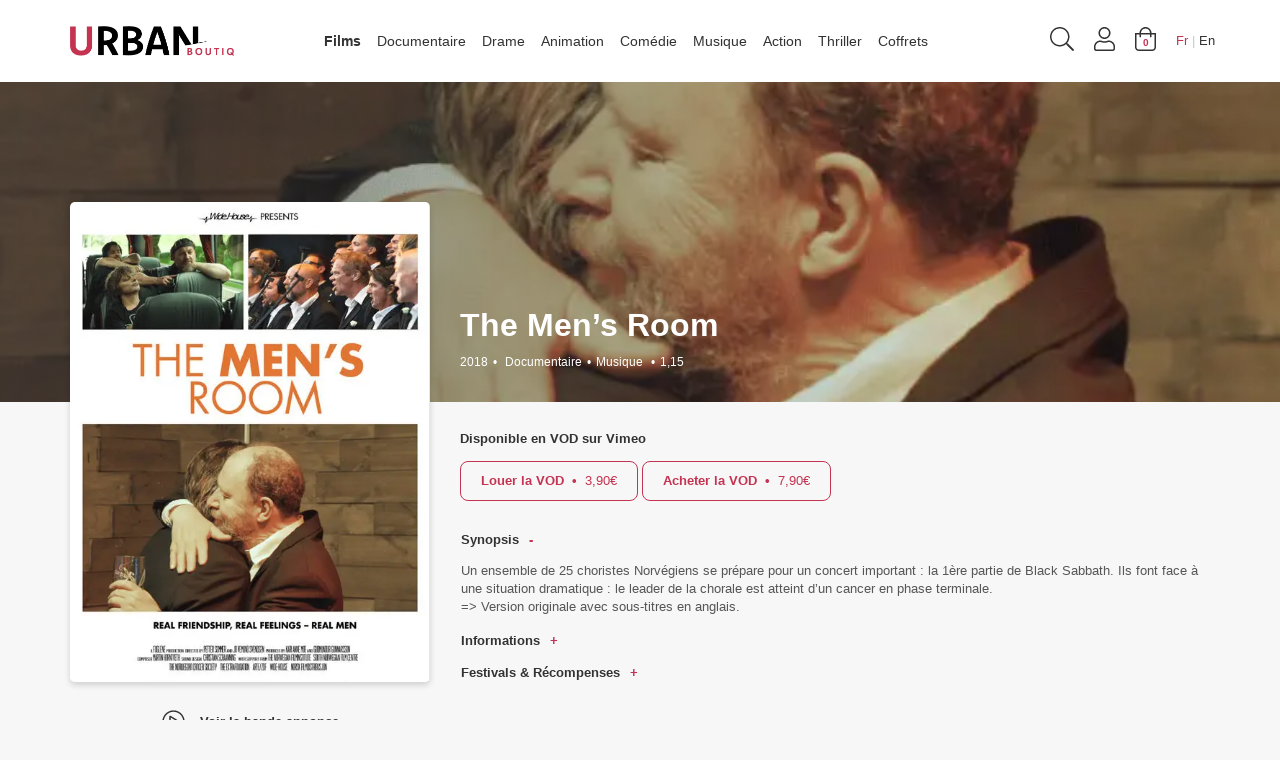

--- FILE ---
content_type: text/html; charset=UTF-8
request_url: https://www.urbanboutiq.com/films/the-mens-room/
body_size: 14741
content:
<!DOCTYPE html>
<html lang="fr-FR">
<head>
    <meta http-equiv="content-type" content="text/html; charset=UTF-8" />
            <meta http-equiv="X-UA-Compatible" content="IE=edge">
    <meta name="viewport" content="width=device-width, initial-scale=1, maximum-scale=1">
    <meta property="og:title" content="The Men&#8217;s Room - Urban Boutiq - DVD & VOD">
    <meta property="og:description" content="Un ensemble de 25 choristes Norvégiens se prépare pour un concert important : la 1ère partie de Black Sabbath. Ils font face à une situation dramatique : le leader de la chorale est atteint d’un cancer en phase terminale.&nbsp;
=&gt; Version originale avec sous-titres en anglais.&nbsp;
">
    <meta property="og:image" content="https://www.urbanboutiq.com/wp-content/uploads/2020/11/The-Mens-Room-Vignette-prov.jpg">
    <link rel="apple-touch-icon" sizes="57x57" href="https://www.urbanboutiq.com/wp-content/themes/urbanboutiq/img/favicon2024/apple-icon-57x57.png">
    <link rel="apple-touch-icon" sizes="60x60" href="https://www.urbanboutiq.com/wp-content/themes/urbanboutiq/img/favicon2024/apple-icon-60x60.png">
    <link rel="apple-touch-icon" sizes="72x72" href="https://www.urbanboutiq.com/wp-content/themes/urbanboutiq/img/favicon2024/apple-icon-72x72.png">
    <link rel="apple-touch-icon" sizes="76x76" href="https://www.urbanboutiq.com/wp-content/themes/urbanboutiq/img/favicon2024/apple-icon-76x76.png">
    <link rel="apple-touch-icon" sizes="114x114" href="https://www.urbanboutiq.com/wp-content/themes/urbanboutiq/img/favicon2024/apple-icon-114x114.png">
    <link rel="apple-touch-icon" sizes="120x120" href="https://www.urbanboutiq.com/wp-content/themes/urbanboutiq/img/favicon2024/apple-icon-120x120.png">
    <link rel="apple-touch-icon" sizes="144x144" href="https://www.urbanboutiq.com/wp-content/themes/urbanboutiq/img/favicon2024/apple-icon-144x144.png">
    <link rel="apple-touch-icon" sizes="152x152" href="https://www.urbanboutiq.com/wp-content/themes/urbanboutiq/img/favicon2024/apple-icon-152x152.png">
    <link rel="apple-touch-icon" sizes="180x180" href="https://www.urbanboutiq.com/wp-content/themes/urbanboutiq/img/favicon2024/apple-icon-180x180.png">
    <link rel="icon" type="image/png" sizes="192x192"  href="https://www.urbanboutiq.com/wp-content/themes/urbanboutiq/img/favicon2024/android-icon-192x192.png">
    <link rel="icon" type="image/png" sizes="32x32" href="https://www.urbanboutiq.com/wp-content/themes/urbanboutiq/img/favicon2024/favicon-32x32.png">
    <link rel="icon" type="image/png" sizes="96x96" href="https://www.urbanboutiq.com/wp-content/themes/urbanboutiq/img/favicon2024/favicon-96x96.png">
    <link rel="icon" type="image/png" sizes="16x16" href="https://www.urbanboutiq.com/wp-content/themes/urbanboutiq/img/favicon2024/favicon-16x16.png">
    <meta name="msapplication-TileColor" content="#ffffff">
    <meta name="msapplication-TileImage" content="https://www.urbanboutiq.com/wp-content/themes/urbanboutiq/img/favicon2024/ms-icon-144x144.png">
    <meta name="theme-color" content="#ffffff">
    <link rel="pingback" href="https://www.urbanboutiq.com/xmlrpc.php" />
    <title>The Men&#039;s Room - documentaire VOD | Urban Boutiq</title>
<meta name='robots' content='max-image-preview:large' />

<!-- All In One SEO Pack 3.7.1[3145,3193] -->
<meta name="description"  content="Un ensemble de choristes Norvégiens ayant décroché une 1ère partie de Black Sabbath apprend que son leader est atteint d&#039;un cancer en phase terminale." />

<script type="application/ld+json" class="aioseop-schema">{}</script>
<link rel="canonical" href="https://www.urbanboutiq.com/films/the-mens-room/" />
<!-- All In One SEO Pack -->
<link rel='dns-prefetch' href='//maxcdn.bootstrapcdn.com' />
<link rel='dns-prefetch' href='//s.w.org' />
<script type="text/javascript">
window._wpemojiSettings = {"baseUrl":"https:\/\/s.w.org\/images\/core\/emoji\/14.0.0\/72x72\/","ext":".png","svgUrl":"https:\/\/s.w.org\/images\/core\/emoji\/14.0.0\/svg\/","svgExt":".svg","source":{"concatemoji":"https:\/\/www.urbanboutiq.com\/wp-includes\/js\/wp-emoji-release.min.js?ver=6.0.11"}};
/*! This file is auto-generated */
!function(e,a,t){var n,r,o,i=a.createElement("canvas"),p=i.getContext&&i.getContext("2d");function s(e,t){var a=String.fromCharCode,e=(p.clearRect(0,0,i.width,i.height),p.fillText(a.apply(this,e),0,0),i.toDataURL());return p.clearRect(0,0,i.width,i.height),p.fillText(a.apply(this,t),0,0),e===i.toDataURL()}function c(e){var t=a.createElement("script");t.src=e,t.defer=t.type="text/javascript",a.getElementsByTagName("head")[0].appendChild(t)}for(o=Array("flag","emoji"),t.supports={everything:!0,everythingExceptFlag:!0},r=0;r<o.length;r++)t.supports[o[r]]=function(e){if(!p||!p.fillText)return!1;switch(p.textBaseline="top",p.font="600 32px Arial",e){case"flag":return s([127987,65039,8205,9895,65039],[127987,65039,8203,9895,65039])?!1:!s([55356,56826,55356,56819],[55356,56826,8203,55356,56819])&&!s([55356,57332,56128,56423,56128,56418,56128,56421,56128,56430,56128,56423,56128,56447],[55356,57332,8203,56128,56423,8203,56128,56418,8203,56128,56421,8203,56128,56430,8203,56128,56423,8203,56128,56447]);case"emoji":return!s([129777,127995,8205,129778,127999],[129777,127995,8203,129778,127999])}return!1}(o[r]),t.supports.everything=t.supports.everything&&t.supports[o[r]],"flag"!==o[r]&&(t.supports.everythingExceptFlag=t.supports.everythingExceptFlag&&t.supports[o[r]]);t.supports.everythingExceptFlag=t.supports.everythingExceptFlag&&!t.supports.flag,t.DOMReady=!1,t.readyCallback=function(){t.DOMReady=!0},t.supports.everything||(n=function(){t.readyCallback()},a.addEventListener?(a.addEventListener("DOMContentLoaded",n,!1),e.addEventListener("load",n,!1)):(e.attachEvent("onload",n),a.attachEvent("onreadystatechange",function(){"complete"===a.readyState&&t.readyCallback()})),(e=t.source||{}).concatemoji?c(e.concatemoji):e.wpemoji&&e.twemoji&&(c(e.twemoji),c(e.wpemoji)))}(window,document,window._wpemojiSettings);
</script>
<style type="text/css">
img.wp-smiley,
img.emoji {
	display: inline !important;
	border: none !important;
	box-shadow: none !important;
	height: 1em !important;
	width: 1em !important;
	margin: 0 0.07em !important;
	vertical-align: -0.1em !important;
	background: none !important;
	padding: 0 !important;
}
</style>
	<link rel="stylesheet" href="https://www.urbanboutiq.com/wp-content/cache/minify/42a23.css" media="all" />


<style id='global-styles-inline-css' type='text/css'>
body{--wp--preset--color--black: #000000;--wp--preset--color--cyan-bluish-gray: #abb8c3;--wp--preset--color--white: #ffffff;--wp--preset--color--pale-pink: #f78da7;--wp--preset--color--vivid-red: #cf2e2e;--wp--preset--color--luminous-vivid-orange: #ff6900;--wp--preset--color--luminous-vivid-amber: #fcb900;--wp--preset--color--light-green-cyan: #7bdcb5;--wp--preset--color--vivid-green-cyan: #00d084;--wp--preset--color--pale-cyan-blue: #8ed1fc;--wp--preset--color--vivid-cyan-blue: #0693e3;--wp--preset--color--vivid-purple: #9b51e0;--wp--preset--gradient--vivid-cyan-blue-to-vivid-purple: linear-gradient(135deg,rgba(6,147,227,1) 0%,rgb(155,81,224) 100%);--wp--preset--gradient--light-green-cyan-to-vivid-green-cyan: linear-gradient(135deg,rgb(122,220,180) 0%,rgb(0,208,130) 100%);--wp--preset--gradient--luminous-vivid-amber-to-luminous-vivid-orange: linear-gradient(135deg,rgba(252,185,0,1) 0%,rgba(255,105,0,1) 100%);--wp--preset--gradient--luminous-vivid-orange-to-vivid-red: linear-gradient(135deg,rgba(255,105,0,1) 0%,rgb(207,46,46) 100%);--wp--preset--gradient--very-light-gray-to-cyan-bluish-gray: linear-gradient(135deg,rgb(238,238,238) 0%,rgb(169,184,195) 100%);--wp--preset--gradient--cool-to-warm-spectrum: linear-gradient(135deg,rgb(74,234,220) 0%,rgb(151,120,209) 20%,rgb(207,42,186) 40%,rgb(238,44,130) 60%,rgb(251,105,98) 80%,rgb(254,248,76) 100%);--wp--preset--gradient--blush-light-purple: linear-gradient(135deg,rgb(255,206,236) 0%,rgb(152,150,240) 100%);--wp--preset--gradient--blush-bordeaux: linear-gradient(135deg,rgb(254,205,165) 0%,rgb(254,45,45) 50%,rgb(107,0,62) 100%);--wp--preset--gradient--luminous-dusk: linear-gradient(135deg,rgb(255,203,112) 0%,rgb(199,81,192) 50%,rgb(65,88,208) 100%);--wp--preset--gradient--pale-ocean: linear-gradient(135deg,rgb(255,245,203) 0%,rgb(182,227,212) 50%,rgb(51,167,181) 100%);--wp--preset--gradient--electric-grass: linear-gradient(135deg,rgb(202,248,128) 0%,rgb(113,206,126) 100%);--wp--preset--gradient--midnight: linear-gradient(135deg,rgb(2,3,129) 0%,rgb(40,116,252) 100%);--wp--preset--duotone--dark-grayscale: url('#wp-duotone-dark-grayscale');--wp--preset--duotone--grayscale: url('#wp-duotone-grayscale');--wp--preset--duotone--purple-yellow: url('#wp-duotone-purple-yellow');--wp--preset--duotone--blue-red: url('#wp-duotone-blue-red');--wp--preset--duotone--midnight: url('#wp-duotone-midnight');--wp--preset--duotone--magenta-yellow: url('#wp-duotone-magenta-yellow');--wp--preset--duotone--purple-green: url('#wp-duotone-purple-green');--wp--preset--duotone--blue-orange: url('#wp-duotone-blue-orange');--wp--preset--font-size--small: 13px;--wp--preset--font-size--medium: 20px;--wp--preset--font-size--large: 36px;--wp--preset--font-size--x-large: 42px;}.has-black-color{color: var(--wp--preset--color--black) !important;}.has-cyan-bluish-gray-color{color: var(--wp--preset--color--cyan-bluish-gray) !important;}.has-white-color{color: var(--wp--preset--color--white) !important;}.has-pale-pink-color{color: var(--wp--preset--color--pale-pink) !important;}.has-vivid-red-color{color: var(--wp--preset--color--vivid-red) !important;}.has-luminous-vivid-orange-color{color: var(--wp--preset--color--luminous-vivid-orange) !important;}.has-luminous-vivid-amber-color{color: var(--wp--preset--color--luminous-vivid-amber) !important;}.has-light-green-cyan-color{color: var(--wp--preset--color--light-green-cyan) !important;}.has-vivid-green-cyan-color{color: var(--wp--preset--color--vivid-green-cyan) !important;}.has-pale-cyan-blue-color{color: var(--wp--preset--color--pale-cyan-blue) !important;}.has-vivid-cyan-blue-color{color: var(--wp--preset--color--vivid-cyan-blue) !important;}.has-vivid-purple-color{color: var(--wp--preset--color--vivid-purple) !important;}.has-black-background-color{background-color: var(--wp--preset--color--black) !important;}.has-cyan-bluish-gray-background-color{background-color: var(--wp--preset--color--cyan-bluish-gray) !important;}.has-white-background-color{background-color: var(--wp--preset--color--white) !important;}.has-pale-pink-background-color{background-color: var(--wp--preset--color--pale-pink) !important;}.has-vivid-red-background-color{background-color: var(--wp--preset--color--vivid-red) !important;}.has-luminous-vivid-orange-background-color{background-color: var(--wp--preset--color--luminous-vivid-orange) !important;}.has-luminous-vivid-amber-background-color{background-color: var(--wp--preset--color--luminous-vivid-amber) !important;}.has-light-green-cyan-background-color{background-color: var(--wp--preset--color--light-green-cyan) !important;}.has-vivid-green-cyan-background-color{background-color: var(--wp--preset--color--vivid-green-cyan) !important;}.has-pale-cyan-blue-background-color{background-color: var(--wp--preset--color--pale-cyan-blue) !important;}.has-vivid-cyan-blue-background-color{background-color: var(--wp--preset--color--vivid-cyan-blue) !important;}.has-vivid-purple-background-color{background-color: var(--wp--preset--color--vivid-purple) !important;}.has-black-border-color{border-color: var(--wp--preset--color--black) !important;}.has-cyan-bluish-gray-border-color{border-color: var(--wp--preset--color--cyan-bluish-gray) !important;}.has-white-border-color{border-color: var(--wp--preset--color--white) !important;}.has-pale-pink-border-color{border-color: var(--wp--preset--color--pale-pink) !important;}.has-vivid-red-border-color{border-color: var(--wp--preset--color--vivid-red) !important;}.has-luminous-vivid-orange-border-color{border-color: var(--wp--preset--color--luminous-vivid-orange) !important;}.has-luminous-vivid-amber-border-color{border-color: var(--wp--preset--color--luminous-vivid-amber) !important;}.has-light-green-cyan-border-color{border-color: var(--wp--preset--color--light-green-cyan) !important;}.has-vivid-green-cyan-border-color{border-color: var(--wp--preset--color--vivid-green-cyan) !important;}.has-pale-cyan-blue-border-color{border-color: var(--wp--preset--color--pale-cyan-blue) !important;}.has-vivid-cyan-blue-border-color{border-color: var(--wp--preset--color--vivid-cyan-blue) !important;}.has-vivid-purple-border-color{border-color: var(--wp--preset--color--vivid-purple) !important;}.has-vivid-cyan-blue-to-vivid-purple-gradient-background{background: var(--wp--preset--gradient--vivid-cyan-blue-to-vivid-purple) !important;}.has-light-green-cyan-to-vivid-green-cyan-gradient-background{background: var(--wp--preset--gradient--light-green-cyan-to-vivid-green-cyan) !important;}.has-luminous-vivid-amber-to-luminous-vivid-orange-gradient-background{background: var(--wp--preset--gradient--luminous-vivid-amber-to-luminous-vivid-orange) !important;}.has-luminous-vivid-orange-to-vivid-red-gradient-background{background: var(--wp--preset--gradient--luminous-vivid-orange-to-vivid-red) !important;}.has-very-light-gray-to-cyan-bluish-gray-gradient-background{background: var(--wp--preset--gradient--very-light-gray-to-cyan-bluish-gray) !important;}.has-cool-to-warm-spectrum-gradient-background{background: var(--wp--preset--gradient--cool-to-warm-spectrum) !important;}.has-blush-light-purple-gradient-background{background: var(--wp--preset--gradient--blush-light-purple) !important;}.has-blush-bordeaux-gradient-background{background: var(--wp--preset--gradient--blush-bordeaux) !important;}.has-luminous-dusk-gradient-background{background: var(--wp--preset--gradient--luminous-dusk) !important;}.has-pale-ocean-gradient-background{background: var(--wp--preset--gradient--pale-ocean) !important;}.has-electric-grass-gradient-background{background: var(--wp--preset--gradient--electric-grass) !important;}.has-midnight-gradient-background{background: var(--wp--preset--gradient--midnight) !important;}.has-small-font-size{font-size: var(--wp--preset--font-size--small) !important;}.has-medium-font-size{font-size: var(--wp--preset--font-size--medium) !important;}.has-large-font-size{font-size: var(--wp--preset--font-size--large) !important;}.has-x-large-font-size{font-size: var(--wp--preset--font-size--x-large) !important;}
</style>
<link rel="stylesheet" href="https://www.urbanboutiq.com/wp-content/cache/minify/7cd2d.css" media="all" />



<style id='woocommerce-inline-inline-css' type='text/css'>
.woocommerce form .form-row .required { visibility: visible; }
</style>
<link rel="stylesheet" href="https://www.urbanboutiq.com/wp-content/cache/minify/64474.css" media="all" />

<link rel='stylesheet' id='bootstrap.css-css'  href='https://maxcdn.bootstrapcdn.com/bootstrap/3.3.7/css/bootstrap.min.css?ver=1' type='text/css' media='all' />
<link rel="stylesheet" href="https://www.urbanboutiq.com/wp-content/cache/minify/5a5e1.css" media="all" />


<script src="https://www.urbanboutiq.com/wp-content/cache/minify/818c0.js"></script>


<link rel="https://api.w.org/" href="https://www.urbanboutiq.com/wp-json/" /><link rel="alternate" type="application/json" href="https://www.urbanboutiq.com/wp-json/wp/v2/product/463" /><link rel="EditURI" type="application/rsd+xml" title="RSD" href="https://www.urbanboutiq.com/xmlrpc.php?rsd" />
<link rel="wlwmanifest" type="application/wlwmanifest+xml" href="https://www.urbanboutiq.com/wp-includes/wlwmanifest.xml" /> 
<meta name="generator" content="WordPress 6.0.11" />
<meta name="generator" content="WooCommerce 4.0.4" />
<link rel='shortlink' href='https://www.urbanboutiq.com/?p=463' />
<link rel="alternate" type="application/json+oembed" href="https://www.urbanboutiq.com/wp-json/oembed/1.0/embed?url=https%3A%2F%2Fwww.urbanboutiq.com%2Ffilms%2Fthe-mens-room%2F" />
<link rel="alternate" type="text/xml+oembed" href="https://www.urbanboutiq.com/wp-json/oembed/1.0/embed?url=https%3A%2F%2Fwww.urbanboutiq.com%2Ffilms%2Fthe-mens-room%2F&#038;format=xml" />
<meta name="framework" content="Redux 4.3.3" /><style type="text/css">
.qtranxs_flag_fr {background-image: url(https://www.urbanboutiq.com/wp-content/plugins/qtranslate-xt/flags/fr.png); background-repeat: no-repeat;}
.qtranxs_flag_en {background-image: url(https://www.urbanboutiq.com/wp-content/plugins/qtranslate-xt/flags/gb.png); background-repeat: no-repeat;}
</style>
<link hreflang="fr" href="https://www.urbanboutiq.com/fr/films/the-mens-room/" rel="alternate" />
<link hreflang="en" href="https://www.urbanboutiq.com/en/films/the-mens-room/" rel="alternate" />
<link hreflang="x-default" href="https://www.urbanboutiq.com/films/the-mens-room/" rel="alternate" />
<meta name="generator" content="qTranslate-XT 3.7.3" />
	<noscript><style>.woocommerce-product-gallery{ opacity: 1 !important; }</style></noscript>
				<script  type="text/javascript">
				!function(f,b,e,v,n,t,s){if(f.fbq)return;n=f.fbq=function(){n.callMethod?
					n.callMethod.apply(n,arguments):n.queue.push(arguments)};if(!f._fbq)f._fbq=n;
					n.push=n;n.loaded=!0;n.version='2.0';n.queue=[];t=b.createElement(e);t.async=!0;
					t.src=v;s=b.getElementsByTagName(e)[0];s.parentNode.insertBefore(t,s)}(window,
					document,'script','https://connect.facebook.net/en_US/fbevents.js');
			</script>
			<!-- WooCommerce Facebook Integration Begin -->
			<script  type="text/javascript">

				fbq('init', '224691502084453', {}, {
    "agent": "woocommerce-4.0.4-2.3.2"
});

				fbq( 'track', 'PageView', {
    "source": "woocommerce",
    "version": "4.0.4",
    "pluginVersion": "2.3.2"
} );

				document.addEventListener( 'DOMContentLoaded', function() {
					jQuery && jQuery( function( $ ) {
						// insert placeholder for events injected when a product is added to the cart through AJAX
						$( document.body ).append( '<div class=\"wc-facebook-pixel-event-placeholder\"></div>' );
					} );
				}, false );

			</script>
			<!-- WooCommerce Facebook Integration End -->
			<!-- WooCommerce Google Analytics Integration -->
		<script type='text/javascript'>
			var gaProperty = 'UA-109586937-31';
			var disableStr = 'ga-disable-' + gaProperty;
			if ( document.cookie.indexOf( disableStr + '=true' ) > -1 ) {
				window[disableStr] = true;
			}
			function gaOptout() {
				document.cookie = disableStr + '=true; expires=Thu, 31 Dec 2099 23:59:59 UTC; path=/';
				window[disableStr] = true;
			}
		</script>
		<script type='text/javascript'>var _gaq = _gaq || [];
		_gaq.push(
			['_setAccount', 'UA-109586937-31'], ['_gat._anonymizeIp'],
			['_setCustomVar', 1, 'logged-in', 'no', 1],
			['_trackPageview']);</script>
		<!-- /WooCommerce Google Analytics Integration --></head>
<body class="product-template-default single single-product postid-463 theme-urbanboutiq woocommerce woocommerce-page woocommerce-no-js">
<nav id="main-nav" class="navbar navbar-default navbar-fixed-top" role="banner">
    <div class="container">
        <div class="navbar-header">
            <button type="button" class="navbar-toggle" data-toggle="collapse" data-target=".navbar-collapse">
                <span class="sr-only">MENU</span>
                <span class="icon-bar top-bar"></span>
                <span class="icon-bar middle-bar"></span>
                <span class="icon-bar bottom-bar"></span>
            </button>
            <a href="https://www.urbanboutiq.com" class="logo_menu">
                <h1 class="svg_title">
                    <img src="https://www.urbanboutiq.com/wp-content/themes/urbanboutiq/img/logo_ub.png" class="navbar_logo">
                </h1>
            </a>
            <ul class="navright_mob mobile_only">
                <li>
                    <a href="#" class="search_actn"  data-toggle="modal" data-target="#search_overlay" onclick="ga('send', 'event', 'Recherche', 'The Men&#8217;s Room', 'Clic');">
                        <svg xmlns="http://www.w3.org/2000/svg" viewBox="0 0 512 512"  width="24px" height="24px"><path fill="#343333" d="M508.5 481.6l-129-129c-2.3-2.3-5.3-3.5-8.5-3.5h-10.3C395 312 416 262.5 416 208 416 93.1 322.9 0 208 0S0 93.1 0 208s93.1 208 208 208c54.5 0 104-21 141.1-55.2V371c0 3.2 1.3 6.2 3.5 8.5l129 129c4.7 4.7 12.3 4.7 17 0l9.9-9.9c4.7-4.7 4.7-12.3 0-17zM208 384c-97.3 0-176-78.7-176-176S110.7 32 208 32s176 78.7 176 176-78.7 176-176 176z"/></svg>
                    </a>
                </li>
                <li>
                    <a href="https://www.urbanboutiq.com/mon-compte/">
                        <svg xmlns="http://www.w3.org/2000/svg" viewBox="0 0 448 512" width="21px" height="24px"><path fill="#343333" d="M313.6 288c-28.7 0-42.5 16-89.6 16-47.1 0-60.8-16-89.6-16C60.2 288 0 348.2 0 422.4V464c0 26.5 21.5 48 48 48h352c26.5 0 48-21.5 48-48v-41.6c0-74.2-60.2-134.4-134.4-134.4zM416 464c0 8.8-7.2 16-16 16H48c-8.8 0-16-7.2-16-16v-41.6C32 365.9 77.9 320 134.4 320c19.6 0 39.1 16 89.6 16 50.4 0 70-16 89.6-16 56.5 0 102.4 45.9 102.4 102.4V464zM224 256c70.7 0 128-57.3 128-128S294.7 0 224 0 96 57.3 96 128s57.3 128 128 128zm0-224c52.9 0 96 43.1 96 96s-43.1 96-96 96-96-43.1-96-96 43.1-96 96-96z"/></svg>
                    </a>
                </li>
                <li class="cart_cont">
                                        <a class="cart-contents" href="https://www.urbanboutiq.com/panier/" title="Voir le panier">
                        <svg class="cartm_icon" xmlns="http://www.w3.org/2000/svg" viewBox="0 0 448 512" width="21px" height="24px"><path fill="#343333" d="M352 128C352 57.421 294.579 0 224 0 153.42 0 96 57.421 96 128H0v304c0 44.183 35.817 80 80 80h288c44.183 0 80-35.817 80-80V128h-96zM224 32c52.935 0 96 43.065 96 96H128c0-52.935 43.065-96 96-96zm192 400c0 26.467-21.533 48-48 48H80c-26.467 0-48-21.533-48-48V160h64v48c0 8.837 7.164 16 16 16s16-7.163 16-16v-48h192v48c0 8.837 7.163 16 16 16s16-7.163 16-16v-48h64v272z"/></svg>
                        <div class="cart_total">
                            <span class="cart-content">
                                                            </span>
                        </div>
                    </a>
                                    </li>
            </ul>
        </div>
        <div class="collapse navbar-collapse">
            <ul class="nav navbar-nav navbar-center">
                <li class="menu_shop "><a href="https://www.urbanboutiq.com/films/">Films</a></li>
                                <li class="menu_link "><a href="https://www.urbanboutiq.com/genres/documentaire/">Documentaire</a></li>
                                <li class="menu_link "><a href="https://www.urbanboutiq.com/genres/drame/">Drame</a></li>
                                <li class="menu_link "><a href="https://www.urbanboutiq.com/genres/animation/">Animation</a></li>
                                <li class="menu_link "><a href="https://www.urbanboutiq.com/genres/comedie/">Comédie</a></li>
                                <li class="menu_link "><a href="https://www.urbanboutiq.com/genres/musique/">Musique</a></li>
                                <li class="menu_link "><a href="https://www.urbanboutiq.com/genres/action/">Action</a></li>
                                <li class="menu_link "><a href="https://www.urbanboutiq.com/genres/thriller/">Thriller</a></li>
                                <li class="menu_link "><a href="https://www.urbanboutiq.com/genres/coffret/">Coffrets</a></li>
                            </ul>
            <ul class="nav navbar-nav navbar-right">
                <li class="desktop_only">
                    <a href="#" class="search_actn"  data-toggle="modal" data-target="#search_overlay" onclick="ga('send', 'event', 'Recherche', 'The Men&#8217;s Room', 'Clic');">
                        <svg xmlns="http://www.w3.org/2000/svg" viewBox="0 0 512 512"  width="24px" height="24px"><path fill="#343333" d="M508.5 481.6l-129-129c-2.3-2.3-5.3-3.5-8.5-3.5h-10.3C395 312 416 262.5 416 208 416 93.1 322.9 0 208 0S0 93.1 0 208s93.1 208 208 208c54.5 0 104-21 141.1-55.2V371c0 3.2 1.3 6.2 3.5 8.5l129 129c4.7 4.7 12.3 4.7 17 0l9.9-9.9c4.7-4.7 4.7-12.3 0-17zM208 384c-97.3 0-176-78.7-176-176S110.7 32 208 32s176 78.7 176 176-78.7 176-176 176z"/></svg>
                    </a>
                </li>
                <li class="desktop_only">
                    <a href="https://www.urbanboutiq.com/mon-compte/">
                        <svg xmlns="http://www.w3.org/2000/svg" viewBox="0 0 448 512" width="21px" height="24px"><path fill="#343333" d="M313.6 288c-28.7 0-42.5 16-89.6 16-47.1 0-60.8-16-89.6-16C60.2 288 0 348.2 0 422.4V464c0 26.5 21.5 48 48 48h352c26.5 0 48-21.5 48-48v-41.6c0-74.2-60.2-134.4-134.4-134.4zM416 464c0 8.8-7.2 16-16 16H48c-8.8 0-16-7.2-16-16v-41.6C32 365.9 77.9 320 134.4 320c19.6 0 39.1 16 89.6 16 50.4 0 70-16 89.6-16 56.5 0 102.4 45.9 102.4 102.4V464zM224 256c70.7 0 128-57.3 128-128S294.7 0 224 0 96 57.3 96 128s57.3 128 128 128zm0-224c52.9 0 96 43.1 96 96s-43.1 96-96 96-96-43.1-96-96 43.1-96 96-96z"/></svg>
                    </a>
                </li>
                <li class="cart_cont desktop_only">
                                        <a class="cart-contents" href="https://www.urbanboutiq.com/panier/" title="Voir le panier">
                        <svg class="cartm_icon" xmlns="http://www.w3.org/2000/svg" viewBox="0 0 448 512" width="21px" height="24px"><path fill="#343333" d="M352 128C352 57.421 294.579 0 224 0 153.42 0 96 57.421 96 128H0v304c0 44.183 35.817 80 80 80h288c44.183 0 80-35.817 80-80V128h-96zM224 32c52.935 0 96 43.065 96 96H128c0-52.935 43.065-96 96-96zm192 400c0 26.467-21.533 48-48 48H80c-26.467 0-48-21.533-48-48V160h64v48c0 8.837 7.164 16 16 16s16-7.163 16-16v-48h192v48c0 8.837 7.163 16 16 16s16-7.163 16-16v-48h64v272z"/></svg>
                        <div class="cart_total">
                            <span class="cart-content">
                                                            </span>
                        </div>
                    </a>
                                    </li>
                <li>
<ul class="language-chooser language-chooser-text qtranxs_language_chooser" id="qtranslate-chooser">
<li class="lang-fr active"><a href="https://www.urbanboutiq.com/fr/films/the-mens-room/" hreflang="fr" title="Fr (fr)" class="qtranxs_text qtranxs_text_fr"><span>Fr</span></a></li>
<li class="lang-en"><a href="https://www.urbanboutiq.com/en/films/the-mens-room/" hreflang="en" title="En (en)" class="qtranxs_text qtranxs_text_en"><span>En</span></a></li>
</ul><div class="qtranxs_widget_end"></div>
</li>
            </ul>
        </div>
    </div>
</nav>
<div class="page_standard page_film">


	
		
			
<div class="message-info_bloc product_single_notice">
    <div class="container-fluid">
        <div class="woocommerce-notices-wrapper"></div>    </div>
</div>

<div id="product-463" class="product type-product post-463 status-publish first instock product_cat-documentaire product_cat-musique has-post-thumbnail taxable shipping-taxable product-type-simple">

    <div class="product_single_container">
            
        <header class="single_prodheader" style="background-image:url(https://www.urbanboutiq.com/wp-content/uploads/2020/11/The-Mens-Room-Vignette-prov.jpg);"></header>
        
        <div class="container">
            <div class="row">
                <div class="col-md-4">
                                                            <img src="https://www.urbanboutiq.com/wp-content/uploads/2020/11/The-Mens-Room-Poster-site-500x666.jpg" class="sproduct_img border_r5 img-responsive" alt="Urban Boutiq - The Men&#8217;s Room">
                                                                                                                        <div class="sproduct_ctatrailer text-center margin_t30">
                        <span class="sproduct_ctatrailer_on" data-trailer="https://player.vimeo.com/video/467646922" onclick="ga('send', 'event', 'The Men&#8217;s Room', 'Voir la bande annonce', 'Clic');"><svg xmlns="http://www.w3.org/2000/svg" viewBox="0 0 512 512" width="23px" height="23px"><path fill="#343333" d="M256 504c137 0 248-111 248-248S393 8 256 8 8 119 8 256s111 248 248 248zM40 256c0-118.7 96.1-216 216-216 118.7 0 216 96.1 216 216 0 118.7-96.1 216-216 216-118.7 0-216-96.1-216-216zm331.7-18l-176-107c-15.8-8.8-35.7 2.5-35.7 21v208c0 18.4 19.8 29.8 35.7 21l176-101c16.4-9.1 16.4-32.8 0-42zM192 335.8V176.9c0-4.7 5.1-7.6 9.1-5.1l134.5 81.7c3.9 2.4 3.8 8.1-.1 10.3L201 341c-4 2.3-9-.6-9-5.2z"/></svg>Voir la bande-annonce</span>
                    </div>
                                                                                                </div>
                <div class="col-md-8 productcontent_container">
                    <div id="product_content">
                        <div class="sproduct_title">
                            <h1>The Men&#8217;s Room</h1>
                            <p class="sproduct_infos">
                                2018<span class="middot">•</span>                                Documentaire<span class="middot">•</span>Musique                                <span class="middot">•</span>1,15                            </p>
                        </div>
                        <div class="sproduct_dvdvod margin_b30">
                            <div class="container-fluid nopadding">
                                <div class="row">
                                                                                                            <div class="col-md-8 mob_margint30 sprod_vod">
                                        <h3>Disponible en VOD sur Vimeo</h3>
                                                                                <a href="https://vimeo.com/ondemand/themensroom2" target="_blank" class="btn btn_redcont" onclick="ga('send', 'event', 'The Men&#8217;s Room', 'Location VOD', 'Clic');">Louer la VOD<span class="middot">•</span><span class="btn_p_price">3,90€</span></a>
                                                                                                                        <a href="https://vimeo.com/ondemand/themensroom2" target="_blank" class="btn btn_redcont" onclick="ga('send', 'event', 'The Men&#8217;s Room', 'Achat VOD', 'Clic');">Acheter la VOD<span class="middot">•</span><span class="btn_p_price">7,90€</span></a>
                                                                            </div>
                                                                                                                                                                                </div>
                            </div>
                        </div>

                                                <div class="product_desc">
                            <div class="panel-group" id="product_desc_container">
                                                                <div class="panel">
                                    <div class="panel-heading">
                                        <h5 class="panel-title">
                                            <a data-toggle="collapse" data-parent="#product_desc_container" href="#product_synopsis" onclick="ga('send', 'event', 'The Men&#8217;s Room', 'Synopsis', 'Clic');">Synopsis</a>
                                        </h5>
                                    </div>
                                    <div id="product_synopsis" class="panel-collapse collapse in">
                                        <div class="panel-body"><p>Un ensemble de 25 choristes Norvégiens se prépare pour un concert important : la 1ère partie de Black Sabbath. Ils font face à une situation dramatique : le leader de la chorale est atteint d’un cancer en phase terminale.&nbsp;<br />
=&gt; Version originale avec sous-titres en anglais.&nbsp;</p>
</div>
                                    </div>
                                </div>
                                                                                                <div class="panel">
                                    <div class="panel-heading">
                                        <h5 class="panel-title">
                                            <a data-toggle="collapse" data-parent="#product_desc_container" href="#product_infos" class="collapsed" onclick="ga('send', 'event', 'The Men&#8217;s Room', 'Informations', 'Clic');">Informations</a>
                                        </h5>
                                    </div>
                                    <div id="product_infos" class="panel-collapse collapse">
                                        <div class="panel-body">
                                                                                        <p class="infos_content">
                                                <span class="sbold">Réalisateurs : </span>
                                                Jo Vemund Svendsen, Petter Sommer                                            </p>
                                                                                                                                                                                <p class="infos_content">
                                                <span class="sbold">Langue : </span>
                                                Norvégien                                            </p>
                                                                                                                                    <p class="infos_content">
                                                <span class="sbold">Sous-titres : </span>
                                                anglais                                            </p>
                                                                                                                                                                                                                            <p class="infos_content margin_t10"><span class="sbold"> </span></p>
                                                                                                                                                                            </div>
                                    </div>
                                </div>
                                                                                                <div class="panel">
                                    <div class="panel-heading">
                                        <h5 class="panel-title">
                                            <a data-toggle="collapse" data-parent="#product_desc_container" href="#product_awards" class="collapsed" onclick="ga('send', 'event', 'The Men&#8217;s Room', 'Récompenses', 'Clic');">Festivals & Récompenses</a>
                                        </h5>
                                    </div>
                                    <div id="product_awards" class="panel-collapse collapse">
                                        <div class="panel-body">
                                                                                        <p class="infos_content"><span class="sbold">2018 : </span>Best Norwegian Documentary at Bergen International Film Festival</p>
                                                                                        <p class="infos_content"><span class="sbold">2019 : </span>Nordic Dox Award at CPH:DOX</p>
                                                                                                                                </div>
                                    </div>
                                </div>
                                                                                                                                                            </div>
                        </div>
                                            </div>
                </div>
            </div>
        </div>
    </div>
    
        
        <div class="product_related margin_t60">
        <div class="container haslineunder margin_t30 margin_b30">
            <div class="row vertical_center padding_b30">
                <div class="col-md-8 col-xs-12 mob_textcenter">
                    <h2>Vous pourriez aussi aimer</h2>
                </div>
                <div class="col-md-4 text-right desktop_only">
                    <a href="https://www.urbanboutiq.com/films/" class="home_allmovies">Tous les films <span><svg xmlns="http://www.w3.org/2000/svg" viewBox="0 0 448 256" width="17.5px" height="10px"><path fill="#CF001C" d="M311 3.5l-7.1 7.1c-4.7 4.7-4.7 12.3 0 17l83.9 83.4H12c-6.6 0-12 5.4-12 12v10c0 6.6 5.4 12 12 12h375.9L304 228.4c-4.7 4.7-4.7 12.3 0 17l7.1 7.1c4.7 4.7 12.3 4.7 17 0l116.5-116c4.7-4.7 4.7-12.3 0-17L328 3.5c-4.7-4.7-12.3-4.7-17 0z"/></svg></span></a>
                </div>
            </div>
        </div>
        <div class="container">
            <div class="row related_prods margin_b30">
                <div id="related_products">
                                        <div class="related_product text-center">
                        <a href="https://www.urbanboutiq.com/films/the-black-power-mixtape/" class="product_link">
                            <div class="product_imgcont">
                                                                <img src="https://www.urbanboutiq.com/wp-content/uploads/2020/11/BPM-Affiche-FR-500x666.jpg" class="product_img border_r5 img-responsive" alt="Urban Boutiq - The Black Power Mixtape">
                                                                <div class="product_hover">
                                    <div class="product_hovercont">
                                                                                                                                                                                                                                                                                                                                <div class="btn btn_red">Découvrir</div>
                                                                            </div>
                                </div>
                            </div>
                            <h3><span>The Black Power Mixtape</span></h3>
                            <p class="product_cat">
                                Documentaire<span class="middot">•</span>Musique                            </p>
                        </a>
                    </div>
                                        <div class="related_product text-center">
                        <a href="https://www.urbanboutiq.com/films/ghost-hunting/" class="product_link">
                            <div class="product_imgcont">
                                                                <img src="https://www.urbanboutiq.com/wp-content/uploads/2020/04/ghost-hunting-500x666.jpg" class="product_img border_r5 img-responsive" alt="Urban Boutiq - Ghost Hunting : la chasse aux fantômes">
                                                                <div class="product_hover">
                                    <div class="product_hovercont">
                                                                                                                                                                                                                                                <div class="btn btn_red">VOD<span class="middot">•</span><span class="btn_p_price">3,90€</span></div>
                                                                                                                                                                                                                                            </div>
                                </div>
                            </div>
                            <h3><span>Ghost Hunting : la chasse aux fantômes</span></h3>
                            <p class="product_cat">
                                Documentaire                            </p>
                        </a>
                    </div>
                                        <div class="related_product text-center">
                        <a href="https://www.urbanboutiq.com/films/chris-the-swiss/" class="product_link">
                            <div class="product_imgcont">
                                                                <img src="https://www.urbanboutiq.com/wp-content/uploads/2020/04/christheswiss-500x666.jpg" class="product_img border_r5 img-responsive" alt="Urban Boutiq - Chris The Swiss">
                                                                <div class="product_hover">
                                    <div class="product_hovercont">
                                                                                                                                                                <div class="btn btn_red">DVD<span class="middot">•</span><span class="btn_p_price"><span class="woocommerce-Price-amount amount">12,00<span class="woocommerce-Price-currencySymbol">&euro;</span></span></span></div>
                                                                                                                                                                                                                                                <div class="btn btn_red">VOD<span class="middot">•</span><span class="btn_p_price">3,70€</span></div>
                                                                                                                                                                                                                                            </div>
                                </div>
                            </div>
                            <h3><span>Chris The Swiss</span></h3>
                            <p class="product_cat">
                                Animation<span class="middot">•</span>Documentaire                            </p>
                        </a>
                    </div>
                                        <div class="related_product text-center">
                        <a href="https://www.urbanboutiq.com/films/the-music-of-strangers/" class="product_link">
                            <div class="product_imgcont">
                                                                <img src="https://www.urbanboutiq.com/wp-content/uploads/2020/03/musicofstrangers-500x666.jpg" class="product_img border_r5 img-responsive" alt="Urban Boutiq - The Music of Strangers">
                                                                <div class="product_hover">
                                    <div class="product_hovercont">
                                                                                                                                                                <div class="btn btn_red">DVD<span class="middot">•</span><span class="btn_p_price"><span class="woocommerce-Price-amount amount">12,00<span class="woocommerce-Price-currencySymbol">&euro;</span></span></span></div>
                                                                                                                                                                                                                                                                                                                            </div>
                                </div>
                            </div>
                            <h3><span>The Music of Strangers</span></h3>
                            <p class="product_cat">
                                Documentaire<span class="middot">•</span>Musique                            </p>
                        </a>
                    </div>
                                        <div class="related_product text-center">
                        <a href="https://www.urbanboutiq.com/films/la-valse-de-waldheim/" class="product_link">
                            <div class="product_imgcont">
                                                                <img src="https://www.urbanboutiq.com/wp-content/uploads/2020/11/The-Waldheim-Waltz-Poster-HD-Def-500x666.jpg" class="product_img border_r5 img-responsive" alt="Urban Boutiq - La valse Waldheim">
                                                                <div class="product_hover">
                                    <div class="product_hovercont">
                                                                                                                                                                                                                                                                                                                                <div class="btn btn_red">Découvrir</div>
                                                                            </div>
                                </div>
                            </div>
                            <h3><span>La valse Waldheim</span></h3>
                            <p class="product_cat">
                                Documentaire                            </p>
                        </a>
                    </div>
                                        <div class="related_product text-center">
                        <a href="https://www.urbanboutiq.com/films/les-sauteurs/" class="product_link">
                            <div class="product_imgcont">
                                                                <img src="https://www.urbanboutiq.com/wp-content/uploads/2020/11/ThoseWhoJump-affiche-site-500x666.jpg" class="product_img border_r5 img-responsive" alt="Urban Boutiq - Les Sauteurs">
                                                                <div class="product_hover">
                                    <div class="product_hovercont">
                                                                                                                                                                                                                                                                                                                                                                                                                <div class="btn btn_red">Découvrir</div>
                                                                            </div>
                                </div>
                            </div>
                            <h3><span>Les Sauteurs</span></h3>
                            <p class="product_cat">
                                Documentaire                            </p>
                        </a>
                    </div>
                                    </div>
            </div>
            <div class="row margin_b60">
                <div class="col-md-12 text-center">
                    <a href="https://www.urbanboutiq.com/films/" class="btn btn_red">Découvrez nos films</a>
                </div>
            </div>
        </div>
    </div>
        
</div>

<div id="movietrailer" class="modal modal-fullscreen fade" role="dialog">
    <div class="modal-dialog">
        <div class="modal-content">
            <div class="modal-body">
                <div class="modal_close" data-dismiss="modal"><svg viewBox="0 0 64 64" xmlns="http://www.w3.org/2000/svg" height="13px" width="13px"><path fill="#343333" d="M28.941 31.786L.613 60.114a2.014 2.014 0 1 0 2.848 2.849l28.541-28.541 28.541 28.541c.394.394.909.59 1.424.59a2.014 2.014 0 0 0 1.424-3.439L35.064 31.786 63.41 3.438A2.014 2.014 0 1 0 60.562.589L32.003 29.15 3.441.59A2.015 2.015 0 0 0 .593 3.439l28.348 28.347z"></path></svg></div>
                <div class="iframe_trailercont"><iframe class="iframe_trailer" src="" frameborder="0"></iframe></div>
            </div>
        </div>
    </div>
</div>


		
	
	
<footer>
    <div class="container">
        <div class="row">
            <div class="col-md-4 mob_marginb30">
                <h4>Urban Boutiq</h4>
                <div class="footer_menu1"><ul id="menu-footer-urban-boutiq" class="menu_footer"><li id="menu-item-125" class="menu-item menu-item-type-post_type menu-item-object-page menu-item-125"><a title="Qui sommes-nous ?" href="https://www.urbanboutiq.com/qui-sommes-nous/"><svg class="footer_bullet" xmlns="http://www.w3.org/2000/svg" viewBox="0 0 6 6" width="6px" height="6px"><path fill="#cf001c" d="M5 1v4H1V1h4m1-1H0v6h6V0z"/></svg>Qui sommes-nous ?</a></li>
<li id="menu-item-83" class="menu-item menu-item-type-post_type menu-item-object-page menu-item-83"><a title="Nous contacter" href="https://www.urbanboutiq.com/contact/"><svg class="footer_bullet" xmlns="http://www.w3.org/2000/svg" viewBox="0 0 6 6" width="6px" height="6px"><path fill="#cf001c" d="M5 1v4H1V1h4m1-1H0v6h6V0z"/></svg>Nous contacter</a></li>
<li id="menu-item-84" class="menu-item menu-item-type-custom menu-item-object-custom menu-item-84"><a title="Urban Distribution International" target="_blank" href="https://www.urbandistrib.com/"><svg class="footer_bullet" xmlns="http://www.w3.org/2000/svg" viewBox="0 0 6 6" width="6px" height="6px"><path fill="#cf001c" d="M5 1v4H1V1h4m1-1H0v6h6V0z"/></svg>Urban Distribution International</a></li>
<li id="menu-item-85" class="menu-item menu-item-type-custom menu-item-object-custom menu-item-85"><a title="Urban Distribution" target="_blank" href="http://www.urbandistribution.fr/"><svg class="footer_bullet" xmlns="http://www.w3.org/2000/svg" viewBox="0 0 6 6" width="6px" height="6px"><path fill="#cf001c" d="M5 1v4H1V1h4m1-1H0v6h6V0z"/></svg>Urban Distribution</a></li>
<li id="menu-item-86" class="menu-item menu-item-type-custom menu-item-object-custom menu-item-86"><a title="Urban Factory" target="_blank" href="http://www.urbanfactory.biz/"><svg class="footer_bullet" xmlns="http://www.w3.org/2000/svg" viewBox="0 0 6 6" width="6px" height="6px"><path fill="#cf001c" d="M5 1v4H1V1h4m1-1H0v6h6V0z"/></svg>Urban Factory</a></li>
<li id="menu-item-414" class="menu-item menu-item-type-custom menu-item-object-custom menu-item-414"><a title="Reservoir Docs" target="_blank" href="https://reservoirdocs.net/"><svg class="footer_bullet" xmlns="http://www.w3.org/2000/svg" viewBox="0 0 6 6" width="6px" height="6px"><path fill="#cf001c" d="M5 1v4H1V1h4m1-1H0v6h6V0z"/></svg>Reservoir Docs</a></li>
<li id="menu-item-423" class="menu-item menu-item-type-custom menu-item-object-custom menu-item-423"><a title="Gomedia" target="_blank" href="https://gomedia.fr/"><svg class="footer_bullet" xmlns="http://www.w3.org/2000/svg" viewBox="0 0 6 6" width="6px" height="6px"><path fill="#cf001c" d="M5 1v4H1V1h4m1-1H0v6h6V0z"/></svg>Gomedia</a></li>
</ul></div>            </div>
            <div class="col-md-4 mob_marginb30">
                <h4>Service client</h4>
                <div class="footer_menu1"><ul id="menu-footer-sav" class="menu_footer"><li id="menu-item-132" class="menu-item menu-item-type-post_type menu-item-object-page menu-item-132"><a title="Mon compte" href="https://www.urbanboutiq.com/mon-compte/"><svg class="footer_bullet" xmlns="http://www.w3.org/2000/svg" viewBox="0 0 6 6" width="6px" height="6px"><path fill="#cf001c" d="M5 1v4H1V1h4m1-1H0v6h6V0z"/></svg>Mon compte</a></li>
<li id="menu-item-131" class="menu-item menu-item-type-post_type menu-item-object-page menu-item-131"><a title="Livraison &amp; Retours" href="https://www.urbanboutiq.com/livraison-retours/"><svg class="footer_bullet" xmlns="http://www.w3.org/2000/svg" viewBox="0 0 6 6" width="6px" height="6px"><path fill="#cf001c" d="M5 1v4H1V1h4m1-1H0v6h6V0z"/></svg>Livraison &#038; Retours</a></li>
<li id="menu-item-87" class="menu-item menu-item-type-post_type menu-item-object-page menu-item-87"><a title="FAQ" href="https://www.urbanboutiq.com/faq/"><svg class="footer_bullet" xmlns="http://www.w3.org/2000/svg" viewBox="0 0 6 6" width="6px" height="6px"><path fill="#cf001c" d="M5 1v4H1V1h4m1-1H0v6h6V0z"/></svg>FAQ</a></li>
<li id="menu-item-88" class="menu-item menu-item-type-post_type menu-item-object-page menu-item-privacy-policy menu-item-88"><a title="Conditions Générales de Vente" href="https://www.urbanboutiq.com/conditions-generales-de-vente/"><svg class="footer_bullet" xmlns="http://www.w3.org/2000/svg" viewBox="0 0 6 6" width="6px" height="6px"><path fill="#cf001c" d="M5 1v4H1V1h4m1-1H0v6h6V0z"/></svg>Conditions Générales de Vente</a></li>
<li id="menu-item-89" class="menu-item menu-item-type-post_type menu-item-object-page menu-item-89"><a title="Confidentialité &amp; Cookies" href="https://www.urbanboutiq.com/confidentialite-cookies/"><svg class="footer_bullet" xmlns="http://www.w3.org/2000/svg" viewBox="0 0 6 6" width="6px" height="6px"><path fill="#cf001c" d="M5 1v4H1V1h4m1-1H0v6h6V0z"/></svg>Confidentialité &#038; Cookies</a></li>
</ul></div>            </div>
            <div class="col-md-4 mob_marginb30">
                <h4>Suivez notre actualité</h4>
                <div class="footer_social">
                    <svg class="footer_bullet" xmlns="http://www.w3.org/2000/svg" viewBox="0 0 6 6" width="6px" height="6px"><path fill="#cf001c" d="M5 1v4H1V1h4m1-1H0v6h6V0z"/></svg>
                    Suivez-nous sur <a href="https://www.facebook.com/urbanboutiq1/" target="_blank"><svg xmlns="http://www.w3.org/2000/svg" viewBox="0 0 24 24" width="17px" height="17px"><path fill="#343333" d="M15.997 3.985h2.191V.169C17.81.117 16.51 0 14.996 0c-3.159 0-5.323 1.987-5.323 5.639V9H6.187v4.266h3.486V24h4.274V13.267h3.345l.531-4.266h-3.877V6.062c.001-1.233.333-2.077 2.051-2.077z"/></svg>Facebook</a>, <a href="https://vimeo.com/urbanboutiq/vod_pages" target="_blank"><svg xmlns="http://www.w3.org/2000/svg" viewBox="0 0 24 24" width="17px" height="17px"><path fill="#343333" d="M20.497 1.505c-3.328-.121-5.576 1.787-6.762 5.694a4.312 4.312 0 011.777-.395c1.219 0 1.758.697 1.614 2.082-.072.839-.608 2.059-1.612 3.664-1.009 1.605-1.763 2.409-2.265 2.409-1.522 0-2.437-7.284-2.747-9.273-.431-2.765-1.58-4.058-3.447-3.877C5.341 1.972 2.35 5.058 0 7.15l1.129 1.472C2.204 7.86 2.831 7.478 3.01 7.478c1.871 0 2.777 6.367 4.23 11.102.975 2.613 2.144 3.92 3.553 3.92 2.264 0 5.022-2.144 8.29-6.434 3.155-4.107 4.789-7.344 4.894-9.705l.013-.01c.134-3.165-1.021-4.785-3.493-4.846z"/></svg>Vimeo</a> & <a href="https://www.instagram.com/urbancineboutiq/" target="_blank"><svg xmlns="http://www.w3.org/2000/svg" viewBox="0 0 169.063 169.063" width="17px" height="17px"><path fill="#343333" d="M122.406 0H46.654C20.929 0 0 20.93 0 46.655v75.752c0 25.726 20.929 46.655 46.654 46.655h75.752c25.727 0 46.656-20.93 46.656-46.655V46.655C169.063 20.93 148.133 0 122.406 0zm31.657 122.407c0 17.455-14.201 31.655-31.656 31.655H46.654C29.2 154.063 15 139.862 15 122.407V46.655C15 29.201 29.2 15 46.654 15h75.752c17.455 0 31.656 14.201 31.656 31.655v75.752z"></path><path fill="#343333" d="M84.531 40.97c-24.021 0-43.563 19.542-43.563 43.563 0 24.02 19.542 43.561 43.563 43.561s43.563-19.541 43.563-43.561c0-24.021-19.542-43.563-43.563-43.563zm0 72.123c-15.749 0-28.563-12.812-28.563-28.561 0-15.75 12.813-28.563 28.563-28.563s28.563 12.813 28.563 28.563c0 15.749-12.814 28.561-28.563 28.561zM129.921 28.251c-2.89 0-5.729 1.17-7.77 3.22a11.053 11.053 0 0 0-3.23 7.78c0 2.891 1.18 5.73 3.23 7.78 2.04 2.04 4.88 3.22 7.77 3.22 2.9 0 5.73-1.18 7.78-3.22 2.05-2.05 3.22-4.89 3.22-7.78 0-2.9-1.17-5.74-3.22-7.78-2.04-2.05-4.88-3.22-7.78-3.22z"></path></svg>Instagram</a>                </div>
                <div class="footer_nl_intro margin_b15">
                    <svg class="footer_bullet" xmlns="http://www.w3.org/2000/svg" viewBox="0 0 6 6" width="6px" height="6px"><path fill="#cf001c" d="M5 1v4H1V1h4m1-1H0v6h6V0z"/></svg>
                    Inscrivez-vous à notre newsletter et recevez toutes les nouveautés en avant-première !                </div>
                <div class="footer_nl_form">
                    <form id="footer_nl">
                        <input type="email" name="email" placeholder="Votre email" required="required">
                        <input name="nl_language" type="hidden" value="fr">
                        <input type="hidden" id="_wpnonce" name="_wpnonce" value="2f81950c9d" /><input type="hidden" name="_wp_http_referer" value="/films/the-mens-room/" />                        <input type="submit" class="btn btn_red" value="S'inscrire">
                    </form> 
                </div>
            </div>
        </div>
    </div>
    <div class="copyrights">
        <div class="container">
            <div class="row">
                <div class="col-md-12 text-center">
                    <p>© 2026 Urban Distribution - Tous droits réservés - <a href="https://www.urbanboutiq.com/mentions-legales/">Mentions Légales</a></p>
                </div>
            </div>
        </div>
    </div>
</footer>

<div id="sidecart">
<div id="sidecart_content">
    <div class="container-fluid">
            <div class="sidecart_close"><svg viewBox="0 0 64 64" xmlns="http://www.w3.org/2000/svg" height="13px" width="13px"><path fill="#343333" d="M28.941 31.786L.613 60.114a2.014 2.014 0 1 0 2.848 2.849l28.541-28.541 28.541 28.541c.394.394.909.59 1.424.59a2.014 2.014 0 0 0 1.424-3.439L35.064 31.786 63.41 3.438A2.014 2.014 0 1 0 60.562.589L32.003 29.15 3.441.59A2.015 2.015 0 0 0 .593 3.439l28.348 28.347z"></path></svg></div>


        
            <div class="row">
                <div class="col-md-12 text-center">
                    <h1 class="title_underlined single_title">Votre panier</h1>
                </div>
            </div>
            <div class="row">
                <div class="col-md-12 text-center">
                    <div class="emptycart_icon text-center"><svg xmlns="http://www.w3.org/2000/svg" viewBox="0 0 71 72" width="50px" height="50.7px"><path fill="#cf001c" d="M71 17.6c-4 4.1-10.4 6.8-17.5 6.8-12.2 0-22-7.7-22-17.2 0-2.6.7-5 2-7.2H0v72h37V28h11v35h11V28h12V17.6zM30 43.9H12v5h18v6H8v-17h22v6z"/><path fill="#cf001c" d="M53.5 18.4c8.7 0 16-5.2 16-11.2 0-2.7-1.5-5.3-3.9-7.2H41.4c-2.4 2-3.9 4.5-3.9 7.2 0 6 7.3 11.2 16 11.2z"/></svg></div>
                </div>
            </div>
            <div class="row">
                <div class="col-md-12 text-center">
                    <p class="cart-empty">Votre panier est vide.</p>
                                            <p class="return-to-shop">
                            <a class="btn btn_red" href="https://www.urbanboutiq.com/films/">
                                Commencer mes achats                            </a>
                        </p>
                                    </div>
            </div>

        
        
    </div>
</div>
</div>
<div id="sidecart-bg"></div>
<div id="navbar-bg"></div>

<div id="banniere-cookies" style="display: none;">
    Nous utilisons des cookies pour vous garantir la meilleure expérience sur notre site. En poursuivant votre navigation sur ce dernier, vous acceptez l'utilisation des cookies.    <button id="banniere-cookies-ok" class="btn btn_red">OK</button>
</div>
<script src="https://www.urbanboutiq.com/wp-content/cache/minify/17673.js"></script>

<script>
    var cookiesBanner = new CookiesEuBanner(function(){
        // GA
        (function(i,s,o,g,r,a,m){i['GoogleAnalyticsObject']=r;i[r]=i[r]||function(){
        (i[r].q=i[r].q||[]).push(arguments)},i[r].l=1*new Date();a=s.createElement(o),
        m=s.getElementsByTagName(o)[0];a.async=1;a.src=g;m.parentNode.insertBefore(a,m)
        })(window,document,'script','//www.google-analytics.com/analytics.js','ga');

        ga('create', 'UA-109586937-31', 'auto');
        ga('send', 'pageview');
        // VIMEO
        jQuery('head').append('<script type="text/javascript" defer="defer" src="https://extend.vimeocdn.com/ga/6643508.js"><\/script>');
    }, true);
</script><div id="mea_modal" class="modal fade" role="dialog">
    <div class="modal-dialog">
        <div class="modal-content">
            <div class="modal-body text-center">
                <div class="close_modal" data-dismiss="modal"><svg viewBox="0 0 64 64" xmlns="http://www.w3.org/2000/svg" height="13px" width="13px"><path fill="#343333" d="M28.941 31.786L.613 60.114a2.014 2.014 0 1 0 2.848 2.849l28.541-28.541 28.541 28.541c.394.394.909.59 1.424.59a2.014 2.014 0 0 0 1.424-3.439L35.064 31.786 63.41 3.438A2.014 2.014 0 1 0 60.562.589L32.003 29.15 3.441.59A2.015 2.015 0 0 0 .593 3.439l28.348 28.347z"></path></svg></div>
                <h4 class="modal-title margin_b30"><span>Inscrivez-vous à la newsletter Urban Boutiq !</span></h4>
                                <div class="modalmea_intro margin_b30"><p>Notre newsletter donne accès à des avantages franchement sympas : des infos sur nos nouveautés, des invitations et des réductions en exclu, sans pour autant vous inonder de mails. Promis, nous serons raisonnables !&nbsp;<br />
Et ça commence dès votre inscription avec une pépite de notre catalogue : <strong>-50% sur Wine Calling en VOD</strong>. Le code promo vous sera envoyé dans la foulée de votre inscription à la newsletter Urban Boutiq.&nbsp;</p>
</div>
                                                                <img src="https://www.urbanboutiq.com/wp-content/uploads/2021/07/winecalling-promo-VOD-NL.jpeg" style="max-width: 200px; margin: auto; margin-bottom:30px;" class="img-responsive margin_b30 img_nl">
                                <div class="modalmea_nl_form">
                    <form id="modalmea_nl">
                        <input type="email" name="email" class="inputbb input100" placeholder="Votre email" required="required">
                        <input name="nl_language" type="hidden" value="fr">
                        <input type="hidden" id="_wpnonce" name="_wpnonce" value="79ad17b2d0" /><input type="hidden" name="_wp_http_referer" value="/films/the-mens-room/" />                        <input type="submit" class="btn btn_red btn_100" value="S'inscrire">
                    </form>
                </div>
                                                                                            </div>
        </div>
    </div>
</div>

<script>
    jQuery(document).ready(function($){
        if ( document.cookie.indexOf("urbanboutiqmodal=true")<0 ) {
            setTimeout(function () {
                $("#mea_modal").modal("show");
                var now = new Date();
                var time = now.getTime();
                var expireTime = time + 3600000*24*7;
                now.setTime(expireTime);
                document.cookie = "urbanboutiqmodal=true; expires=" + now.toGMTString() + "; path=/";
            }, 3000);
        }
        var form_modalnl = "#modalmea_nl";
        $(form_modalnl).submit(function(event) {
            event.preventDefault();
            $.ajax({
                url: ptajax.ajaxurl + "?action=footer_nl",
                type: 'post',
                data: $(form_modalnl).serialize(),
                success: function(data) {
                    $(form_modalnl).hide();
                    $('.modalmea_nl_form').html('Merci !');
                },
                error: function(data) {
                    console.log("ECHEC");
                }
            });
        });
    });
</script><div id="search_overlay" class="modal fade" role="dialog">
    <div class="modal-dialog">
        <div class="modal-content">
            <div class="container">
                <div class="row">
                    <div class="col-md-12">
                        <div id="searchclose" class="close" data-dismiss="modal"><svg viewBox="0 0 64 64" xmlns="http://www.w3.org/2000/svg" height="13px" width="13px"><path fill="#343333" d="M28.941 31.786L.613 60.114a2.014 2.014 0 1 0 2.848 2.849l28.541-28.541 28.541 28.541c.394.394.909.59 1.424.59a2.014 2.014 0 0 0 1.424-3.439L35.064 31.786 63.41 3.438A2.014 2.014 0 1 0 60.562.589L32.003 29.15 3.441.59A2.015 2.015 0 0 0 .593 3.439l28.348 28.347z"></path></svg></div>
                        <span class="searchbox_icon"><svg xmlns="http://www.w3.org/2000/svg" viewBox="0 0 512 512" width="24px" height="24px"><path fill="#343333" d="M508.5 481.6l-129-129c-2.3-2.3-5.3-3.5-8.5-3.5h-10.3C395 312 416 262.5 416 208 416 93.1 322.9 0 208 0S0 93.1 0 208s93.1 208 208 208c54.5 0 104-21 141.1-55.2V371c0 3.2 1.3 6.2 3.5 8.5l129 129c4.7 4.7 12.3 4.7 17 0l9.9-9.9c4.7-4.7 4.7-12.3 0-17zM208 384c-97.3 0-176-78.7-176-176S110.7 32 208 32s176 78.7 176 176-78.7 176-176 176z"></path></svg></span>
                        <input type="text" name="searchbox_urbanboutiq" id="searchbox_urbanboutiq" placeholder="Recherche par titre, réalisateur, acteur, genre...">
                    </div>
                </div>
                <div class="row">
                    <div class="col-md-12 text-left search_produits">
                        <div class="container-fluid nopadding">
                            <div class="row">
                                <div id="searchresults_produits"></div>
                            </div>
                            <div class="row">
                                <div class="col-md-12 text-center margin_t30 margin_b30 mob_marginb60">
                                    <a href="https://www.urbanboutiq.com/films/" class="btn btn_red">Tous les films</a>
                                </div>
                            </div>
                        </div>
                    </div>
                </div>
            </div>
        </div>
    </div>
</div>

<script type="text/javascript">
    jQuery(document).ready(function($){
        $( "#searchbox_urbanboutiq" ).keyup(function() {
            if( $(this).val() != "" ) {
                jQuery.ajax({
                    url: 'https://www.urbanboutiq.com/wp-admin/admin-ajax.php',
                    type: 'post',
                    data: { action: 'data_fetch', keyword: jQuery('#searchbox_urbanboutiq').val() },
                    success: function(data) {
                        console.log(data);
                        jQuery('#searchresults_produits').html('');
                        var produits = 0;
                        $('.search_produits').show();
                        $.each(JSON.parse(data), function (key, data) {
                            if ( data.id != '0' && produits < 6 ) {
                                produits++;
                                jQuery('#searchresults_produits').append( '<div class="col-lg-2 col-md-3 col-xs-12 text-center margin_b30 mob_marginb15"><a href="' + data.permalink + '" class="product_link"><div class="product_imgcont"><img src="' + data.image + '" class="product_img border_r5 img-responsive" alt="Urban Boutiq - ' + data.title + '"></div><div class="product_infcont"><h3><span>' + data.title + '</span></h3><p class="product_cat">' + data.genres + '</p></div></a></div>' );
                            }
                        });
                        if ( produits == 0 ) {
                            jQuery('#searchresults_produits').html( '<div class="col-md-12"><p class="search_noresult">Malheureusement, nous n\'avons trouvé aucun résultat correspondant à votre recherche.</p></div>' );
                        }
                        ga('send', 'pageview', '?q='+jQuery('#searchbox_urbanboutiq').val() );
                    }
                });
        } else {
            $('.search_produits').hide();
        }
        });
    });
</script>
<script>
    jQuery(document).ready(function($){
        var form_fnl = "#footer_nl";
        $(form_fnl).submit(function(event) {
            event.preventDefault();
            $.ajax({
                url: ptajax.ajaxurl + "?action=footer_nl",
                type: 'post',
                data: $(form_fnl).serialize(),
                success: function(data) {
                    $(form_fnl).hide();
                    $('.footer_nl_form').html('Merci !');
                },
                error: function(data) {
                    console.log("ECHEC");
                }
            });
        });
    });
</script>  

			<!-- Facebook Pixel Code -->
			<noscript>
				<img
					height="1"
					width="1"
					style="display:none"
					alt="fbpx"
					src="https://www.facebook.com/tr?id=224691502084453&ev=PageView&noscript=1"
				/>
			</noscript>
			<!-- End Facebook Pixel Code -->
			<script type='text/javascript'>(function() {
		var ga = document.createElement('script'); ga.type = 'text/javascript'; ga.async = true;
		ga.src = ('https:' == document.location.protocol ? 'https://ssl' : 'http://www') + '.google-analytics.com/ga.js';
		var s = document.getElementsByTagName('script')[0]; s.parentNode.insertBefore(ga, s);
		})();</script>	<script type="text/javascript">
		var c = document.body.className;
		c = c.replace(/woocommerce-no-js/, 'woocommerce-js');
		document.body.className = c;
	</script>
	<script src="https://www.urbanboutiq.com/wp-content/cache/minify/6d18f.js"></script>

<script type='text/javascript' id='wc-add-to-cart-js-extra'>
/* <![CDATA[ */
var wc_add_to_cart_params = {"ajax_url":"\/wp-admin\/admin-ajax.php","wc_ajax_url":"\/?wc-ajax=%%endpoint%%","i18n_view_cart":"Voir le panier","cart_url":"https:\/\/www.urbanboutiq.com\/panier\/","is_cart":"","cart_redirect_after_add":"no"};
/* ]]> */
</script>
<script src="https://www.urbanboutiq.com/wp-content/cache/minify/fc9b6.js"></script>

<script type='text/javascript' id='wc-single-product-js-extra'>
/* <![CDATA[ */
var wc_single_product_params = {"i18n_required_rating_text":"Veuillez s\u00e9lectionner une note","review_rating_required":"yes","flexslider":{"rtl":false,"animation":"slide","smoothHeight":true,"directionNav":false,"controlNav":"thumbnails","slideshow":false,"animationSpeed":500,"animationLoop":false,"allowOneSlide":false},"zoom_enabled":"","zoom_options":[],"photoswipe_enabled":"","photoswipe_options":{"shareEl":false,"closeOnScroll":false,"history":false,"hideAnimationDuration":0,"showAnimationDuration":0},"flexslider_enabled":""};
/* ]]> */
</script>

<script src="https://www.urbanboutiq.com/wp-content/cache/minify/1d4f5.js"></script>

<script type='text/javascript' id='woocommerce-js-extra'>
/* <![CDATA[ */
var woocommerce_params = {"ajax_url":"\/wp-admin\/admin-ajax.php","wc_ajax_url":"\/?wc-ajax=%%endpoint%%"};
/* ]]> */
</script>
<script src="https://www.urbanboutiq.com/wp-content/cache/minify/63a69.js"></script>

<script type='text/javascript' id='wc-cart-fragments-js-extra'>
/* <![CDATA[ */
var wc_cart_fragments_params = {"ajax_url":"\/wp-admin\/admin-ajax.php","wc_ajax_url":"\/?wc-ajax=%%endpoint%%","cart_hash_key":"wc_cart_hash_2eca5157d3330b385e914ffd3c81da90","fragment_name":"wc_fragments_2eca5157d3330b385e914ffd3c81da90","request_timeout":"5000"};
/* ]]> */
</script>
<script src="https://www.urbanboutiq.com/wp-content/cache/minify/b4041.js"></script>

<script type='text/javascript' src='https://maxcdn.bootstrapcdn.com/bootstrap/3.3.7/js/bootstrap.min.js?ver=1.00' id='bootstrap-js-js'></script>
<script src="https://www.urbanboutiq.com/wp-content/cache/minify/cd435.js"></script>

<script type='text/javascript' id='theme-js-js-extra'>
/* <![CDATA[ */
var ptajax = {"ajaxurl":"https:\/\/www.urbanboutiq.com\/wp-admin\/admin-ajax.php"};
/* ]]> */
</script>
<script src="https://www.urbanboutiq.com/wp-content/cache/minify/e1f95.js"></script>

<!-- WooCommerce JavaScript -->
<script type="text/javascript">
jQuery(function($) { 
/* WooCommerce Facebook Integration Event Tracking */
fbq('set', 'agent', 'woocommerce-4.0.4-2.3.2', '224691502084453');
fbq('track', 'ViewContent', {
    "source": "woocommerce",
    "version": "4.0.4",
    "pluginVersion": "2.3.2",
    "content_name": "The Men's Room",
    "content_ids": "[\"wc_post_id_463\"]",
    "content_type": "product",
    "contents": "[{\"id\":\"wc_post_id_463\",\"quantity\":1}]",
    "content_category": "Musique",
    "value": "",
    "currency": "EUR"
}, {
    "eventID": "f95f6ba7-4681-4fff-ba3d-b90c6ae6ebe6"
});


			$( '.add_to_cart_button:not(.product_type_variable, .product_type_grouped)' ).click( function() {
				_gaq.push(['_trackEvent', 'Products', 'Add to Cart', ($(this).data('product_sku')) ? ($(this).data('product_sku')) : ('#' + $(this).data('product_id'))]);
			});
		
 });
</script>
</body>
</html>    
</div>


<!--
Performance optimized by W3 Total Cache. Learn more: https://www.boldgrid.com/w3-total-cache/

Page Caching using disk: enhanced 
Mibnifié utilisant disk

Served from: www.urbanboutiq.com @ 2026-01-27 02:23:22 by W3 Total Cache
-->

--- FILE ---
content_type: text/css
request_url: https://www.urbanboutiq.com/wp-content/cache/minify/5a5e1.css
body_size: 8414
content:
/* See http://code.google.com/p/minify/wiki/CommonProblems#@imports_can_appear_in_invalid_locations_in_combined_CSS_files */
.slick-slider{position:relative;display:block;box-sizing:border-box;-webkit-user-select:none;-moz-user-select:none;-ms-user-select:none;user-select:none;-webkit-touch-callout:none;-khtml-user-select:none;-ms-touch-action:pan-y;touch-action:pan-y;-webkit-tap-highlight-color:transparent}.slick-list{position:relative;display:block;overflow:hidden;margin:0;padding:0}.slick-list:focus{outline:0}.slick-list.dragging{cursor:pointer;cursor:hand}.slick-slider .slick-list,.slick-slider .slick-track{-webkit-transform:translate3d(0,0,0);-moz-transform:translate3d(0,0,0);-ms-transform:translate3d(0,0,0);-o-transform:translate3d(0,0,0);transform:translate3d(0,0,0)}.slick-track{position:relative;top:0;left:0;display:block;margin-left:auto;margin-right:auto}.slick-track:after,.slick-track:before{display:table;content:''}.slick-track:after{clear:both}.slick-loading .slick-track{visibility:hidden}.slick-slide{display:none;float:left;height:100%;min-height:1px}[dir=rtl] .slick-slide{float:right}.slick-slide
img{display:block}.slick-slide.slick-loading
img{display:none}.slick-slide.dragging
img{pointer-events:none}.slick-initialized .slick-slide{display:block}.slick-loading .slick-slide{visibility:hidden}.slick-vertical .slick-slide{display:block;height:auto;border:1px
solid transparent}.slick-arrow.slick-hidden{display:none}@import url('https://fonts.googleapis.com/css?family=Montserrat:300,400,500,600,700&display=swap');@import url('https://fonts.googleapis.com/css?family=Open+Sans:300,400,600,700');html,body{padding:0;margin:0;min-height:100vh;width:100%}body{background-color:#F7F7F7;font-family:'Open Sans',sans-serif;-webkit-font-smoothing:antialiased;-moz-osx-font-smoothing:grayscale;color:#343333;font-size:13px}.mobile_only{display:none}:focus{outline:0!important}a,a:visited,a:focus{text-decoration:none;color:inherit;-webkit-transition:all .2s ease-in;-moz-transition:all .2s ease-in;-o-transition:all .2s ease-in;transition:all .2s ease-in}a:hover{color:inherit}h1,h2,h3,h4,h5{margin:0;font-family:'Montserrat',sans-serif;line-height:normal}h2{font-size:24px;font-weight:600}.nopadding{padding:0}.no-padding-left{padding-left:0}.no-padding-right{padding-right:0}.padding_t10{padding-top:10px}.padding_t15{padding-top:15px}.padding_t20{padding-top:20px}.padding_t30{padding-top:30px}.padding_t40{padding-top:40px}.padding_t50{padding-top:50px}.padding_t60{padding-top:60px}.padding_t70{padding-top:70px}.padding_t80{padding-top:80px}.padding_t115{padding-top:115px}.padding_t150{padding-top:150px}.padding_b10{padding-bottom:10px}.padding_b15{padding-bottom:15px}.padding_b20{padding-bottom:20px}.padding_b30{padding-bottom:30px}.padding_b40{padding-bottom:40px}.padding_b50{padding-bottom:50px}.padding_b60{padding-bottom:60px}.padding_b70{padding-bottom:70px}.padding_b80{padding-bottom:80px}.padding_b120{padding-bottom:120px}.padding_b150{padding-bottom:150px}.margin_t10{margin-top:10px}.margin_t15{margin-top:15px}.margin_t20{margin-top:20px}.margin_t30{margin-top:30px}.margin_t40{margin-top:40px}.margin_t50{margin-top:50px}.margin_t60{margin-top:60px}.margin_t70{margin-top:70px}.margin_t80{margin-top:80px}.margin_b10{margin-bottom:10px}.margin_b15{margin-bottom:15px}.margin_b20{margin-bottom:20px}.margin_b30{margin-bottom:30px}.margin_b40{margin-bottom:40px}.margin_b50{margin-bottom:50px}.margin_b60{margin-bottom:60px}.margin_b70{margin-bottom:70px}.margin_b80{margin-bottom:80px}.btn{background-color:#343333;color:#FFF;padding:10px
30px;font-family:'Montserrat',sans-serif;font-weight:600;font-size:13px;border-radius:8px}.btn.focus,.btn:focus,.btn:hover{color:#FFF;background-color:#000}.btn_red,.btn_red:visited{background-color:#C43452;color:#FFF}.btn_red.focus,.btn_red:focus,.btn_red:hover{color:#FFF;background-color:#D9274C}.btn_redcont,.btn_redcont:visited{background-color:transparent;border:1px
solid #C43452;color:#C43452}.btn_redcont.focus,.btn_redcont:focus,.btn_redcont:hover{color:#FFF;background-color:#C43452}.btn
.middot{padding:0
8px}span.middot{padding:0
5px}.border_r5{border-radius:5px}.haslineunder{position:relative}.haslineunder:after{position:absolute;bottom:0;left:15px;right:15px;width:calc( 100% - 30px );background-color:#C43452;height:1px}.vertical_center{display:flex;align-items:center}.navbar-default .navbar-nav>li>a{color:#343333}.navbar-default{background-color:#FFF;border-color:#E5E5E5;border-radius:0;border-bottom:0;margin:0;font-family:'Montserrat',sans-serif;font-weight:500;font-size:14px}.navbar-nav>li{padding-top:20px;padding-bottom:20px}.navbar-nav>li>a{padding:0}.navbar-default .navbar-nav>li>a:focus, .navbar-default .navbar-nav>li>a:hover, #main-nav li.active a, .navbar-default .navbar-nav>li.active>a{color:#C43452;background-color:transparent}.navbar-default .navbar-nav>li>a svg
path{-webkit-transition:all .2s ease-in;-moz-transition:all .2s ease-in;-o-transition:all .2s ease-in;transition:all .2s ease-in}.navbar-default .navbar-nav>li>a:focus svg path, .navbar-default .navbar-nav>li>a:hover svg
path{fill:#C43452}#main-nav .navbar-right
li{padding:26.5px 10px}ul#qtranslate-chooser{list-style:none;padding:0;margin:0;font-size:13px}ul#qtranslate-chooser li, #main-nav .navbar-right ul#qtranslate-chooser
li{display:inline-block;padding:5.5px 0}ul#qtranslate-chooser li:first-child::after{content:" | ";color:#C6C6C6}ul#qtranslate-chooser li
a{color:#343333;text-decoration:none}ul#qtranslate-chooser li.active a, ul#qtranslate-chooser li a:hover{color:#C43452}h1.svg_title{line-height:0}a.logo_menu{display:inline-block;margin-top:26px;margin-bottom:25px}#main-nav
li{display:inline-block;padding:31px
8px;position:relative}.navbar-center{text-align:center}.navbar-right
li{display:inline-block}.navbar-right li:first-child{padding-right:25px}li.menu_shop{font-weight:600}@media (min-width: 992px){.navbar-nav.navbar-center{position:absolute;left:50%;transform:translatex(-50%);min-width:648px}}.cart_total{position:absolute;top:6px;left:0;right:0;text-align:center;font-family:'Montserrat',sans-serif;color:#C43452;font-size:10px;font-weight:600}.page_standard{padding-top:82px}.woocommerce-cart .woocommerce-notices-wrapper{max-width:750px;margin:auto}.navbar-default .navbar-toggle:focus, .navbar-default .navbar-toggle:hover{background-color:transparent}.navbar-default .navbar-toggle .icon-bar{background-color:#343333;border-radius:0;height:2px;width:22px;transform:rotate(0);transition:all 0.2s}.navbar-toggle .icon-bar+.icon-bar{margin-top:6px}.navbar-default.navbar-on .navbar-toggle .icon-bar{transform:rotate(45deg);transform-origin:10% 10%}.navbar-default.navbar-on .navbar-toggle .middle-bar{opacity:0}.navbar-default.navbar-on .navbar-toggle .bottom-bar{transform:rotate(-45deg);transform-origin:0% 90%;margin-top:4px}#main-nav.navbar-on{z-index:99999}img.navbar_logo{height:30px;width:auto}.bg_white{background-color:#FFF}header.light_header{padding-top:40px;padding-bottom:40px}h1.title_underlined.single_title{font-size:24px;font-weight:bold;display:inline-block;padding-bottom:6px;border-bottom:0.75px solid #C43452}.sbold{font-weight:600}.woocommerce-error{border:1px
solid #C43452;background-color:transparent;border-radius:8px}.woocommerce-error::before{color:#C43452}.woocommerce-info,.woocommerce-message{border:1px
solid #343333;background-color:transparent;border-radius:8px}.woocommerce-info::before,.woocommerce-message::before{color:#343333}.mark,mark{padding:0;background-color:transparent;font-weight:600;color:#343333;text-transform:lowercase}ins{text-decoration:none}del{opacity:0.8}#top_slider{position:relative}#home_slider,#product_mslider,#product_mtslider,#related_products{visibility:hidden;opacity:0;transition:opacity 1s}#home_slider.slick-initialized,#product_mslider.slick-initialized,#product_mtslider.slick-initialized,#related_products.slick-initialized{visibility:visible;opacity:1}#home_slider
.home_slide{display:none;position:relative;padding:65px
0;min-height:480px;display:flex!important;align-items:center;justify-content:center}#product_mslider .product_mslide, #product_mtslider .product_mtslide, #related_products
.related_product{display:none }#home_slider .home_slide:first-child, #product_mslider .product_mslide:first-child, #product_mtslider .product_mtslide:first-child, #related_products .related_product:first-child{display:block;visibility:hidden}#home_slider.slick-initialized .home_slide, #product_mslider.slick-initialized .product_mslide, #product_mtslider.slick-initialized .product_mtslide, #related_products.slick-initialized
.related_product{display:block;visibility:visible!important}#home_slider .slick-dots{position:absolute;top:50%;-webkit-transform:translateY(-50%);transform:translateY(-50%);right:2%}#home_slider ul.slick-dots{padding:0;list-style:none}#related_products ul.slick-dots, #product_mslider ul.slick-dots{padding:0;list-style:none;text-align:center;margin-top:20px}#home_slider .slick-dots
li{list-style:none;margin:10px
0;opacity:1;line-height:0}#related_products .slick-dots li, #product_mslider .slick-dots
li{list-style:none;display:inline-block;margin:0
5px;line-height:0}#home_slider .slick-dots button, #product_mslider .slick-dots
button{border:none;text-indent:-9999px;outline:0;position:relative;width:10px;height:10px;background-color:#FFF;border-radius:50%;padding:0;-webkit-transition:all .2s ease-in;-moz-transition:all .2s ease-in;-o-transition:all .2s ease-in;transition:all .2s ease-in}#related_products .slick-dots
button{border:none;text-indent:-9999px;outline:0;position:relative;width:10px;height:10px;background-color:#343333;border-radius:50%;padding:0;-webkit-transition:all .2s ease-in;-moz-transition:all .2s ease-in;-o-transition:all .2s ease-in;transition:all .2s ease-in}#home_slider .slick-dots li.slick-active button, #related_products .slick-dots li.slick-active button, #product_mslider .slick-dots li.slick-active
button{background-color:#C43452}.home_slide:before{content:"";position:absolute;left:0;top:0;bottom:0;width:60%;background:rgb(52,51,51);background:-moz-linear-gradient(90deg, rgba(52,51,51,1) 0%, rgba(52,51,51,0) 100%);background:-webkit-linear-gradient(90deg, rgba(52,51,51,1) 0%, rgba(52,51,51,0) 100%);background:linear-gradient(90deg, rgba(52,51,51,1) 0%, rgba(52,51,51,0) 100%);filter:progid:DXImageTransform.Microsoft.gradient(startColorstr="#343333",endColorstr="#343333",GradientType=1);opacity:0.6}.home_slide_bg{position:absolute;top:0;bottom:0;left:0;right:0;background-size:cover;background-repeat:no-repeat;background-position:center;z-index:-1}.home_slide
h1{font-size:32px;font-weight:600;margin-bottom:10px;color:#FFF}p.home_slide_infos{color:#CCC;font-size:12px;margin-bottom:20px}.home_slide_desc{color:#FFF}.home_slide_links a:nth-of-type(2){margin-left:15px}a.product_link{color:#343333;text-decoration:none}.product_link
h3{font-size:14px;font-weight:600;margin-top:15px;display:flex;align-items:center;white-space:nowrap;overflow:hidden}.product_link h3
span{flex:1;white-space:nowrap;overflow:hidden;text-overflow:ellipsis}.product_link
.product_cat{font-size:12px;color:#A3A3A3}.product_imgcont{position:relative;border-radius:5px;overflow:hidden}a.product_link
.product_imgcont{-webkit-box-shadow:0px 3px 6px 0px rgba(0,0,0,0.16);-moz-box-shadow:0px 3px 6px 0px rgba(0,0,0,0.16);box-shadow:0px 3px 6px 0px rgba(0,0,0,0.16);-webkit-transition:all .2s ease-in;-moz-transition:all .2s ease-in;-o-transition:all .2s ease-in;transition:all .2s ease-in}a.product_link:hover
.product_imgcont{-webkit-box-shadow:0px 3px 6px 0px rgba(0,0,0,0.3);-moz-box-shadow:0px 3px 6px 0px rgba(0,0,0,0.3);box-shadow:0px 3px 6px 0px rgba(0,0,0,0.3)}.macaron_cont{background-color:#d0001d;color:#FFF;position:absolute;top:10px;right:10px;max-width:145px;padding:3px
5px;border-radius:3px;font-weight:bold;font-size:11px}.macaron_slide_cont{background-color:#d0001d;color:#FFF;padding:3px
5px;border-radius:3px;font-weight:bold;font-size:11px;display:inline-block;margin-bottom:10px}.product_hover{position:absolute;top:0;bottom:0;left:0;right:0;background-color:rgba(255, 255, 255, 0.9);display:flex;align-items:center;opacity:0;-webkit-transition:all .2s ease-in;-moz-transition:all .2s ease-in;-o-transition:all .2s ease-in;transition:all .2s ease-in}.product_hovercont{width:100%;padding:15px}.product_link:hover
.product_hover{opacity:1}.product_hovercont
.btn{padding:10px
20px;margin:5px
0}.product_hovercont .btn
ins{display:block}.sproduct_dvdvod .btn
ins{display:block}span.btn_p_price{font-weight:400}a.home_allmovies,a.home_allmovies:hover,a.home_allmovies:visited{color:#C43452;text-decoration:none;font-family:'Montserrat',sans-serif;font-size:13px;font-weight:500}a.home_allmovies
span{padding-left:10px;vertical-align:top;-webkit-transition:all .2s ease-in;-moz-transition:all .2s ease-in;-o-transition:all .2s ease-in;transition:all .2s ease-in}a.home_allmovies:hover
span{padding-left:5px}.sort_select{display:inline-block;position:relative;font-size:13px;font-family:'Montserrat',sans-serif}label.sort_select_label{font-weight:600}.sort_select
select{background-repeat:no-repeat;background-position:97% 50%;background-size:13px;background-image:url("data:image/svg+xml,%3Csvg xmlns='http://www.w3.org/2000/svg' viewBox='0 0 512 512'%3E%3Cpath fill='%23343333' d='M481.4,137.3c-6.4-6.4-16.7-6.4-23,0L256,340.1L53.2,137.3c-6.4-6.4-16.7-6.4-23,0c-6.4,6.4-6.4,16.7,0,23 l213.9,213.9c3.2,3.2,7.1,4.8,11.5,4.8c4,0,8.3-1.6,11.5-4.8L481,160.3C487.8,154,487.8,143.7,481.4,137.3L481.4,137.3z'/%3E%3C/svg%3E");-webkit-appearance:none;-moz-appearance:none;-ms-appearance:none;-o-appearance:none;appearance:none;padding-right:20px;background-color:transparent;border:0px;border-radius:0px;resize:none}select#filtercat{margin-right:30px}header.single_prodheader{position:relative;height:320px;background-size:cover;background-repeat:no-repeat;background-position:center}header.single_prodheader:before{content:"";position:absolute;left:0;top:0;bottom:0;width:100%;background:rgb(52,51,51);background:-moz-linear-gradient(90deg, rgba(52,51,51,1) 0%, rgba(52,51,51,0) 100%);background:-webkit-linear-gradient(90deg, rgba(52,51,51,1) 0%, rgba(52,51,51,0) 100%);background:linear-gradient(90deg, rgba(52,51,51,1) 0%, rgba(52,51,51,0) 100%);filter:progid:DXImageTransform.Microsoft.gradient(startColorstr="#343333",endColorstr="#343333",GradientType=1);opacity:0.6}.sproduct_img,#product_mslider{margin-top:-200px}.sproduct_img{-webkit-box-shadow:0px 3px 6px 0px rgba(0,0,0,0.16);-moz-box-shadow:0px 3px 6px 0px rgba(0,0,0,0.16);box-shadow:0px 3px 6px 0px rgba(0,0,0,0.16)}.product_mtslide{padding:0
7.5px}#product_mtslider .slick-slide .product_mtslide
img{border:1px
solid transparent;-webkit-transition:all .2s ease-in;-moz-transition:all .2s ease-in;-o-transition:all .2s ease-in;transition:all .2s ease-in}#product_mtslider .slick-slide.slick-current.slick-active .product_mtslide
img{border:1px
solid #343333}#product_mtslider .slick-prev, #product_mtslider .slick-next{position:absolute;top:50%;display:block;width:30px;height:30px;padding:0;-webkit-transform:translate(0, -50%);-ms-transform:translate(0, -50%);transform:translate(0, -50%);cursor:pointer;background-color:#FFF;z-index:2;border-radius:50%;padding:7px;text-align:center;-webkit-transition:all .2s ease-in;-moz-transition:all .2s ease-in;-o-transition:all .2s ease-in;transition:all .2s ease-in}#product_mtslider .slick-prev:hover, #product_mtslider .slick-next:hover{background-color:#FFF;-webkit-box-shadow:0px 3px 6px 0px rgba(0,0,0,0.16);-moz-box-shadow:0px 3px 6px 0px rgba(0,0,0,0.16);box-shadow:0px 3px 6px 0px rgba(0,0,0,0.16)}#product_mtslider .slick-prev{left:0}#product_mtslider .slick-next{right:0}.sproduct_title{margin-top:-95px;margin-bottom:60px}.sproduct_title
h1{font-size:32px;font-weight:600;margin-bottom:10px;color:#FFF}.sproduct_ctatrailer
span{font-weight:600;font-family:'Montserrat',sans-serif;cursor:pointer;-webkit-transition:all .2s ease-in;-moz-transition:all .2s ease-in;-o-transition:all .2s ease-in;transition:all .2s ease-in}.sproduct_ctatrailer span
svg{vertical-align:middle;margin-right:15px;top:-2px;position:relative}.sproduct_ctatrailer span svg
path{-webkit-transition:all .2s ease-in;-moz-transition:all .2s ease-in;-o-transition:all .2s ease-in;transition:all .2s ease-in}.sproduct_ctatrailer span:hover{color:#C43452}.sproduct_ctatrailer span:hover svg
path{fill:#C43452}.sproduct_infos{font-size:12px;color:#FFF;margin:0}#product_desc_container{margin:0}#product_desc_container
.panel{border-radius:0;-webkit-box-shadow:none;box-shadow:none;background-color:transparent;margin-bottom:15px}#product_desc_container .panel-heading{border:0;padding:0}#product_desc_container h5.panel-title, #product_desc_container h5.panel-title
a{font-family:'Montserrat',sans-serif;font-weight:600;font-size:13px;text-decoration:none!important}#product_desc_container .panel-body{border:none;padding:0;margin-top:15px;color:#575757}#product_desc_container h5.panel-title>a:after{content:'-';margin-left:10px;position:relative;color:#C43452}#product_desc_container h5.panel-title>a.collapsed:after{content:'+'}.panel-body
ul{list-style:none;padding-left:0}.panel-body ul li
ul{padding-left:40px}.panel-body ul li:before{content:'-';vertical-align:middle;display:inline-block;margin-top:-3px;font-size:8px;margin-right:5px}#product_desc_container .panel-body
p{margin:0}#product_desc_container .panel-body
p.margin_t10{margin-top:10px}.infos_content
a{color:#C43452}.sproduct_dvdvod
h3{font-size:13px;font-weight:600;margin-bottom:15px}.product_scart
.quantity{display:none}.woocommerce div.product
form.cart{margin-bottom:0px}.sproduct_dvdvod
.btn{padding:10px
20px}.related_product{padding:0
15px}#movietrailer .modal-dialog{margin:0;margin-right:auto;margin-left:auto;width:100%}#movietrailer .modal-content{background:transparent;border:0;box-shadow:none}#movietrailer .modal-body{padding:60px
15px;margin:0;text-align:center}.iframe_trailercont{margin:0
auto;height:calc( 100vh - 120px );text-align:center;overflow:hidden;max-width:178vh}.iframe_trailer{height:100%;width:100%;border-radius:8px}#movietrailer
.modal_close{position:absolute;top:30px;right:30px;background-color:#FFF;border-radius:50%;height:30px;width:30px;padding:7px
8px;text-align:center;z-index:9;cursor:pointer;-webkit-transition:all .2s ease-in;-moz-transition:all .2s ease-in;-o-transition:all .2s ease-in;transition:all .2s ease-in}#movietrailer .modal_close:hover svg
path{fill:#C43452}.product_nothingmore{color:#575757;font-style:italic}.product_nothingmore
a{color:#C43452;text-decoration:underline}.woocommerce-cart-form{font-family:'Montserrat',sans-serif}.header_checkout{font-size:12px;font-weight:600;padding-bottom:30px;border-bottom:1px solid #343333}.produit_firstcol{display:flex;align-items:center;justify-content:left}.produit_checkout .product-thumbnail{width:58px;border-radius:5px;border:1px
solid #E5E5E5;overflow:hidden}.produit_checkout{border-bottom:1px solid #E0E0E0;padding:20px
0;float:left;width:100%;display:flex;align-items:center;justify-content:center}.cart_item:last-of-type
.produit_checkout{border-bottom:1px solid #343333}.cart_item .product-name
a{font-size:14px;font-weight:600;color:#343333}.cart_item .product-nameprice{margin-left:15px}.cart_item .product-name{margin-bottom:4px}.product-quantity .qty_minus, .product-quantity .quantity, .product-quantity
.qty_plus{display:inline-block;cursor:pointer;padding:0
5px}.woocommerce .product-quantity .quantity
.qty{border:none;text-align:center;width:30px}.woocommerce .product-quantity .quantity .qty::-webkit-inner-spin-button,
.woocommerce .product-quantity .quantity .qty::-webkit-outer-spin-button{-webkit-appearance:none;margin:0}.coupon_intro{font-size:12px;font-weight:500;color:#8B8B8B;margin:20px
0;cursor:pointer;-moz-transition:all 0.2s ease;-webkit-transition:all 0.2s ease;-ms-transition:all 0.2s ease;transition:all 0.2s ease}.coupon_intro:hover{color:#343333}a.shipping-calculator-button{color:#8B8B8B;text-decoration:underline}.checkout_subbloc{padding:20px
0;border-bottom:1px solid #E0E0E0}.checkout_subbloc:last-of-type{border-bottom:0}.checkout_subbloc_title{font-size:13px;font-weight:500}.order-total
.checkout_subbloc_title{font-weight:900}small.includes_tax{display:block;color:#8B8B8B;font-size:10px;font-style:italic;font-weight:400}.woocommerce-cart .wc-proceed-to-checkout{padding:0}.coupon.coupon_bloc{display:none}.woocommerce form .form-row input.input-text, .woocommerce form .form-row
textarea{-webkit-appearance:none;-moz-appearance:none;appearance:none;padding:10px
20px;background-color:#FFF;border:1px
solid #343333;border-radius:8px;resize:none}.select2-container--default .select2-selection--single{background-color:#fff;border:1px
solid #343333;border-radius:8px;height:40px}.select2-container--default .select2-selection--single .select2-selection__rendered{color:#343333;line-height:40px}.select2-dropdown{border:1px
solid #343333;border-radius:2px}.select2-container--default .select2-selection--single .select2-selection__arrow{height:38px}.select2-container--default .select2-results__option--highlighted[aria-selected], .select2-container--default .select2-results__option--highlighted[data-selected]{background-color:#343333;color:#fff}#add_payment_method .wc-proceed-to-checkout a.checkout-button, .woocommerce-cart .wc-proceed-to-checkout a.checkout-button, .woocommerce-checkout .wc-proceed-to-checkout a.checkout-button{display:block;text-align:center;margin-bottom:20px;font-size:14px;padding:10px
30px}.checkout_securep_bloc{font-weight:500;font-size:12px}.checkout_securep_bloc
svg{margin-right:8px}.woocommerce form .form-row.woocommerce-invalid
label{color:#C43452}.woocommerce ul#shipping_method li
label{display:inline;font-weight:400}#sidecart{position:fixed;background:#FFF;cursor:initial;padding:0;width:380px;height:100vh;opacity:1;-webkit-transition:-webkit-transform 1.2s cubic-bezier(0.19,1,0.22,1);transition:-webkit-transform 1.2s cubic-bezier(0.19,1,0.22,1);transition:transform 1.2s cubic-bezier(0.19,1,0.22,1);transition:transform 1.2s cubic-bezier(0.19,1,0.22,1),-webkit-transform 1.2s cubic-bezier(0.19,1,0.22,1);overflow-x:hidden;z-index:99999;top:0;right:0;-webkit-transform:translate3d(100%,0,0);transform:translate3d(100%,0,0)}#sidecart
.emptycart_icon{margin:40px
0;opacity:0.3}#sidecart.open{opacity:1;-webkit-transform:translate3d(0,0,0);transform:translate3d(0,0,0)}#sidecart_content{height:100vh;padding:25px
10px;font-family:'Montserrat',sans-serif}.sidecart_title{padding-bottom:25px}#sidecart_content
h2{margin-top:0;margin-bottom:25px;font-weight:bold;text-align:center}.sidebar_product_cont{width:100%;display:flex;align-items:center;justify-content:left;position:relative}.sidebar_product{padding:10px
0;border-bottom:1px solid #E0E0E0}.mini_cart_item:first-of-type
.sidebar_product{border-top:1px solid #E0E0E0}.sidebar_product_img{display:inline-block}.sidebar_product
img{width:60px;height:79.25px;background-color:#E0E0E0;border-radius:3px;border:1px
solid #E0E0E0}.sidebar_product_name{font-weight:600;font-size:13px;display:block;padding-left:15px}.sidebar_product_name a, .sidebar_product_name a:hover{color:#1D1D1B;text-decoration:none}.sidebar_product_name
span.qty_price{font-weight:400;display:block;margin-top:0px}.sidebar_product_remove{position:absolute;right:0;font-size:18px}.sidebar_product_remove
a{opacity:0.3;text-decoration:none;color:#343333}.sidebar_product_remove a:hover{opacity:1;color:#343333}.sidecart_close{position:absolute;cursor:pointer;z-index:9;left:25px;opacity:0.4;-webkit-transition:all ease 0.2s;-moz-transition:all ease 0.2s;-o-transition:all ease 0.2s;transition:all ease 0.2s}.sidecart_close:hover{opacity:1}.woocommerce .sidebar_product_remove
a.remove{color:#A3A3A3!important;font-weight:400;-webkit-transition:all ease 0.2s;-moz-transition:all ease 0.2s;-o-transition:all ease 0.2s;transition:all ease 0.2s}.woocommerce .sidebar_product_remove a.remove:hover{background-color:transparent;color:#1D1D1B!important}.sidecart_totbloc{padding:13px
0;border-top:1px solid #E0E0E0;border-bottom:1px solid #E0E0E0}.sidecart_totblocl{width:60%;display:inline-block}.sidecart_totblocr{width:40%;display:inline-block;float:right}#sidecart .woocommerce-mini-cart.cart_list{overflow:scroll;overflow-x:hidden;position:relative;min-height:100px}.sidecart_total{font-weight:600;font-size:13px}p.sidecart_total_info{color:#888;margin:15px
0;font-size:12px}#navbar-bg,#sidecart-bg{content:"";position:fixed;top:0;right:0;bottom:0;left:0;margin:auto;pointer-events:none;background:#343333;z-index:300;-webkit-transition:opacity 1.5s ease-out .1s,visibility 1.5s ease-out .1s;transition:opacity 1.5s ease-out .1s,visibility 1.5s ease-out .1s;opacity:0;visibility:hidden}body.navbar-on,body.sidecart-on{overflow:hidden}body.navbar-on #navbar-bg, body.sidecart-on #sidecart-bg{visibility:visible;opacity: .3;pointer-events:auto;-webkit-transition-timing-function:cubic-bezier(0.19,1,0.22,1);transition-timing-function:cubic-bezier(0.19,1,0.22,1);-webkit-transition-delay:0s;transition-delay:0s;cursor:pointer;z-index:9999}#customer_details h3, h3#order_review_heading, ul.wc_payment_methods.payment_methods.methods
label{font-size:14px;font-family:'Montserrat',sans-serif;font-weight:700;margin:0;margin-bottom:20px}.woocommerce-checkout .woocommerce form .form-row input.input-text{width:100%;-webkit-appearance:none;-moz-appearance:none;padding:10px;margin-bottom:5px;background-color:#FFF;border:1px
solid #343333;border-radius:8px}.checkout_paymentbloc{background-color:#F7F7F7;padding:30px;border-radius:8px}#order_review .product-name
img{width:60px;margin-right:15px}.woocommerce form .form-row label
.required{color:inherit;font-weight:inherit;cursor:default}.woocommerce form .form-row
label{line-height:inherit;font-weight:600}.shipping_address{margin-top:15px}a.woocommerce-terms-and-conditions-link{color:#343333}.woocommerce-checkout
.checkout_subbloc{padding:15px
0;display:flex;align-items:center;justify-content:center}.woocommerce-checkout .checkout_subbloc:first-of-type{border-top:1px solid #E0E0E0}.woocommerce-checkout .checkout_subbloc .product-name{margin-bottom:2px}.product-name_centered{display:inline-block;margin:0;vertical-align:middle;max-width:calc( 100% - 80px );font-weight:600}.product-name_centered
span{font-weight:400;white-space:nowrap}.woocommerce-checkout .checkout_subbloc .product-name
p{display:block;margin:0}.woocommerce-checkout
.checkout_subbloc.cart_item{padding:5px
0}#add_payment_method #payment, .woocommerce-cart #payment, .woocommerce-checkout
#payment{background:transparent;border-radius:0;border-top:1px solid #E0E0E0;padding-top:15px}#add_payment_method #payment ul.payment_methods, .woocommerce-cart #payment ul.payment_methods, .woocommerce-checkout #payment
ul.payment_methods{padding:0;border-bottom:0}#add_payment_method #payment div.form-row, .woocommerce-cart #payment div.form-row, .woocommerce-checkout #payment div.form-row{padding:0}.payment_method_stripe
label{width:100%}.payment_method_stripe label
img{float:right}form.checkout.woocommerce-checkout{float:left}#add_payment_method #payment div.payment_box, .woocommerce-cart #payment div.payment_box, .woocommerce-checkout #payment
div.payment_box{background-color:transparent;padding:0;color:#343333;font-size:inherit;border-radius:0}#add_payment_method #payment div.payment_box::before, .woocommerce-cart #payment div.payment_box::before, .woocommerce-checkout #payment div.payment_box::before{display:none}fieldset#wc-stripe-cc-form
label{font-family:'Open Sans',sans-serif;font-weight:600;font-size:13px;text-transform:inherit;margin-bottom:5px}.wc-stripe-elements-field,.wc-stripe-iban-element-field{margin:5px
0;padding:10px;outline:0;background-color:#FFF;border:1px
solid #343333;border-radius:8px}p.thankyou_checkout{font-family:'Montserrat',sans-serif;font-weight:600;text-align:center;margin-bottom:40px;font-size:14px}label.container_checkbox.checkoutaccount{margin-bottom:0}.woocommerce-shipping-fields.checkoutshipping{border-top:1px solid #E0E0E0;margin-top:25px;padding-top:25px}.woocommerce-form-login-toggle.checkout_login{padding-bottom:25px;border-bottom:1px solid #E0E0E0;margin-bottom:25px}form.woocommerce-form.woocommerce-form-login.login{padding-bottom:25px;border-bottom:1px solid #E0E0E0;margin-bottom:25px;border-radius:0}a.showlogin{font-size:13px;font-family:'Montserrat',sans-serif;font-weight:600;margin:0;cursor:pointer;text-decoration:none}a.showlogin:hover{opacity:0.7}a.showlogin
span{text-decoration:underline}.woocommerce-checkout .woocommerce form.login
.form_input{margin-bottom:5px}.woocommerce-checkout .woocommerce form.login
p.lost_password{margin:0;font-size:12px}.navtabs_login{border:none;display:flex;margin-bottom:30px}.navtabs_login>li{flex:1;display:inline-block;float:none;margin:0}.navtabs_login>li>a,.navtabs_login>li.active>a,.navtabs_login>li.active>a:focus,.navtabs_login>li.active>a:hover{margin:0;padding:0;border:0;line-height:normal;color:#343333}.navtabs_login>li>a{font-family:'Montserrat',sans-serif;font-weight:600;color:#A3A3A3;font-size:14px}.navtabs_login>li>a:hover,.navtabs_login>li>a:focus{background-color:transparent;color:#343333}.woocommerce form.login, .woocommerce
form.register{border:0;padding:0;margin:0}.register_intro
p{margin-bottom:15px;text-align:justify}#login
p.lost_password{margin-top:15px;margin-bottom:0}.woocommerce-account form.woocommerce-form.woocommerce-form-login.login{border:none}#login p.lost_password
a{color:inherit}.myaccount_ordersingle{margin-bottom:30px}.woocommerce-account .woocommerce-MyAccount-navigation{float:left;width:100%;margin-bottom:30px}nav.woocommerce-MyAccount-navigation
ul{list-style:none;padding:0;margin:0}nav.woocommerce-MyAccount-navigation ul
li{display:inline-block;margin-right:20px}nav.woocommerce-MyAccount-navigation ul li
a{font-family:'Montserrat',sans-serif;color:#8B8B8B;font-size:13px;font-weight:600}nav.woocommerce-MyAccount-navigation ul li a:hover, nav.woocommerce-MyAccount-navigation ul li.is-active
a{color:#343333;text-decoration:none}.input_editaccount[disabled]{border:0;font-weight:600}#change_pw_form{display:none}p.strong{font-weight:600}p.myaccount_intro{padding-bottom:20px}p.myaccount_intro
span{margin-right:8px}.section_account{margin-top:20px}.section_account
p{margin:0}.section_account p.strong, .myaccount_address
p.strong{padding-bottom:5px}.section_account p.strong.underline, .myaccount_address
p.strong.underline{border-bottom:1px solid #343333;margin-bottom:5px}.myaccount_dashboard_title span, .myaccount_address p
span{float:right}a.myaccount_section_link, .section_account a, .myaccount_address p span
a{color:#6d6d6d;font-weight:normal}a.myaccount_section_link:hover, .section_account a:hover, .order_details_productsingle a, .order_details_productsingle a:hover, .myaccount_address p span a:hover{color:#C43452;text-decoration:none}.order_details_productsingle .product-name_bloc
a{color:#343333;font-weight:600;font-family:'Montserrat',sans-serif}.myaccount_ordersingle_title,p.myaccount_vieworder_title,p.customer_details_title{padding-bottom:5px;border-bottom:1px solid #343333;margin-bottom:10px;font-weight:600}.myaccount_ordersingle_title a, .myaccount_ordersingle_title a:hover{color:#343333;text-decoration:none;display:block}.myaccount_ordersingle_title
span{float:right}.btn_singleorderview,.btn_singleorderinvoice{padding:5px
10px;font-family:'Open Sans',sans-serif;font-weight:600;margin-right:5px}.order_details_subbloc{border-bottom:1px solid #E0E0E0;padding:15px
0}.customer_details{margin-top:40px}.order_details_container
p.myaccount_vieworder_title{margin:0}.order_details_itemsolo{float:left;width:100%;display:flex;align-items:center;justify-content:center}.order_details_products
.order_item{border-bottom:1px solid #E0E0E0;padding:15px
0}.order_details_products .order_item
img{margin-right:10px}ul.wc-item-meta{list-style:none;padding:0;margin:0}ul.wc-item-meta
li{display:inline-block}ul.wc-item-meta li
strong{font-weight:400;color:#8B8B8B}ul.wc-item-meta li
p{display:inline-block;margin:0}.order_details_products .order_item .product-name_bloc{display:inline-block;margin:0;vertical-align:middle;max-width:calc( 100% - 80px )}.order_details_products .order_item .product-quantity{white-space:nowrap}.faq_section
h3{font-weight:600;font-size:14px;margin:0;padding-bottom:20px;border-bottom:1px solid #C43452}.panel-faq{margin-bottom:40px}.panel-faq
.panel{border-radius:0;border:0;-webkit-box-shadow:none;box-shadow:none}.panel-faq .panel-heading{padding:20px
0;border-bottom:1px solid #E0E0E0}.panel-faq a.panel-headfaq, .panel-faq a.panel-headfaq:hover{text-decoration:none}.panel-faq .panel-heading h4.panel-title{font-size:13px;color:#343333}.panel-faq .panel-heading h4.panel-title:before{content:'-';margin-right:10px;position:relative;color:#C43452}.panel-faq a.panel-headfaq.collapsed .panel-heading h4.panel-title:before{content:'+';color:#C43452}label.label_block{display:block;font-weight:600}select.inputbb{background-repeat:no-repeat;background-position:97% 50%;background-size:13px;background-image:url("data:image/svg+xml,%3Csvg xmlns='http://www.w3.org/2000/svg' viewBox='0 0 512 512'%3E%3Cpath fill='%23343333' d='M481.4,137.3c-6.4-6.4-16.7-6.4-23,0L256,340.1L53.2,137.3c-6.4-6.4-16.7-6.4-23,0c-6.4,6.4-6.4,16.7,0,23 l213.9,213.9c3.2,3.2,7.1,4.8,11.5,4.8c4,0,8.3-1.6,11.5-4.8L481,160.3C487.8,154,487.8,143.7,481.4,137.3L481.4,137.3z'/%3E%3C/svg%3E");-webkit-appearance:none;-moz-appearance:none;-ms-appearance:none;-o-appearance:none;appearance:none;padding-right:25px}select.inputbb::-ms-expand{display:none}.inputbb, .woocommerce-edit-address input.input-text{-webkit-appearance:none;-moz-appearance:none;appearance:none;padding:10px
20px;background-color:#FFF;border:1px
solid #343333;margin-bottom:15px;border-radius:8px;resize:none}.btn_100,.input100{width:100%}p.contact_intro{margin:0
0 30px}p.form_contact_merci,.humans_form{display:none;text-align:center;font-weight:600}label.container_checkbox{display:block;font-weight:400;position:relative;padding-left:25px;margin-bottom:15px;cursor:pointer;-webkit-user-select:none;-moz-user-select:none;-ms-user-select:none;user-select:none}.container_checkbox
input{position:absolute;cursor:pointer;left:0;top:0;opacity:0}.container_checkbox
.checkmark{position:absolute;top:2px;left:0;height:14px;width:14px;background-color:#fff;border:1px
solid #343333;border-radius:2px}.container_checkbox:hover input~.checkmark{background-color:#343333}.container_checkbox input:checked~.checkmark{background-color:#343333;border:1px
solid #343333}.container_checkbox .checkmark:after{content:"";position:absolute;display:none}.container_checkbox input:checked~.checkmark:after{display:block}.container_checkbox .checkmark:after{left:4px;top:1px;width:4px;height:8px;border:solid white;border-width:0 2px 2px 0;-webkit-transform:rotate(45deg);-ms-transform:rotate(45deg);transform:rotate(45deg)}#banniere-cookies{position:fixed;bottom:0;left:0;right:0;text-align:center;padding:10px;background-color:rgba(255, 255, 255, 0.9);z-index:9999;color:#343333}#banniere-cookies-ok{padding:10px
20px;margin:0
8px}.page_404
h1{font-size:18px;font-weight:600}.img_nl{max-width:200px;margin-left:auto;margin-right:auto}#search_overlay{text-align:center;position:fixed;top:0;left:0;width:100%;height:100vh}#search_overlay .modal-dialog{margin:0;border-radius:0;padding:0!important;width:100%;min-height:100vh}#search_overlay .modal-content{background:#FFF;border-radius:0}#searchclose{position:absolute;top:52px;right:0px;cursor:pointer;opacity:0.6;z-index:999}#searchclose:hover{opacity:1}span.searchbox_icon{display:inline-block;float:left;margin-top:56px;margin-bottom:44px}#searchbox_urbanboutiq{font-family:inherit;font-size:14px;font-weight:600;display:inline-block;box-sizing:border-box;width:calc( 100% - 24px );padding:5px
30px;color:#1d1d1b;border:0;margin-top:50px;margin-bottom:50px}.search_produits{display:none}#mea_modal.modal{padding:0!important;text-align:center}#mea_modal.modal:before{content:'';display:inline-block;height:100%;vertical-align:middle;margin-right:-4px}#mea_modal.modal .modal-dialog{display:inline-block;text-align:left;vertical-align:middle;max-width:450px}#mea_modal.modal .modal-content{border-radius:3px;border:0;-webkit-box-shadow:none;box-shadow:none;padding:15px;text-align:center}#mea_modal.modal
.close_modal{position:absolute;right:5px;top:5px;opacity:0.6;cursor:pointer}#mea_modal.modal .close_modal:hover{opacity:1}#mea_modal.modal h4.modal-title
span{border-bottom:0.75px solid #C43452;padding-bottom:6px;font-weight:bold}footer{background-color:#FFF;padding-top:30px;border-top:1px solid #E5E5E5;padding-bottom:20px}footer
h4{font-size:14px;font-weight:600;display:inline-block;position:relative;padding-bottom:4px;margin-bottom:18px}footer h4:after{content:"";position:absolute;left:0;right:0;height:1px;background-color:#C43452;bottom:0}.menu_footer{padding:0;list-style:none}svg.footer_bullet{margin-right:8px;top:-2px;position:relative}.menu_footer li
a{display:inline-block;color:#343333;margin-bottom:7px;font-size:13px}.menu_footer li a:hover{color:#C43452;text-decoration:none}#menu-footer-sav{margin-bottom:0}.footer_social{margin-bottom:15px}.footer_social svg, .footer_nl_intro
.footer_bullet{margin-right:4px}#footer_nl input[type="email"]{border:1px
solid #343333;padding:9px
15px;width:calc(100% - 116.22px);border-radius:8px;-webkit-appearance:none}#footer_nl input[type="submit"]{color:#FFF;padding:9px
15px 9px;float:right;-webkit-appearance:none;min-width:110px}.copyrights{border-top:1px solid #E5E5E5;padding-top:20px;margin-top:15px}.copyrights
p{margin:0;font-size:11px}.copyrights p
a{color:#343333}.copyrights p a:hover{color:#343333;text-decoration:underline}.coupon-urban3,.coupon-urban5{display:none!important}@media (max-width: 1200px){#main-nav .navbar-collapse.collapse{display:none!important}#main-nav .navbar-collapse.collapse.in{display:block!important}.navbar-header{padding-left:55px;width:100%;float:none}.navbar-nav{float:none!important}.navbar-default .navbar-toggle{border:none;position:absolute;left:15px;display:block;padding:0;top:18px;border-radius:0}.navright_mob{position:absolute;right:15px;list-style:none;padding:0;margin:0;top:10px;display:block}h1.svg_title
svg{width:140px;height:33.97px}#main-nav .navbar-nav
.desktop_only{display:none}#main-nav .navright_mob
li{padding:12px
5px}#main-nav .navbar-nav
li{display:block;padding:10px;float:none}.navbar-fixed-bottom .navbar-collapse, .navbar-fixed-top .navbar-collapse{max-height:max-content}.navbar-nav.navbar-center{position:relative}.navbar-center{padding-top:15px}.navbar-right{text-align:center;padding-bottom:15px;margin-right:0}.cart_total{top:21px}.page_standard{padding-top:74px}}@media (max-width: 992px){.desktop_only{display:none!important}.mobile_only{display:block!important}.no-padmob{padding-left:0;padding-right:0}.mob_inlineblock{display:inline-block!important}.row-eq-height{display:initial;display:initial;display:initial;display:initial}.mob_textcenter{text-align:center}.mob_margint10{margin-top:10px}.mob_marginb15{margin-bottom:15px}.mob_marginb30{margin-bottom:30px}.mob_margint30{margin-top:30px}.mob_marginb60{margin-bottom:60px}.nopaddingright-mobile{padding-right:0}.nopaddingleft-mobile{padding-left:0}#banniere-cookies-ok{margin-top:10px}#main-nav .navbar-collapse.collapse{display:none!important}#main-nav .navbar-collapse.collapse.in{display:block!important}.navbar-header{padding-left:55px;width:100%;float:none}.navbar-nav{float:none!important}.navbar-default .navbar-toggle{border:none;position:absolute;left:15px;display:block;padding:0;top:18px;border-radius:0}.navright_mob{position:absolute;right:15px;list-style:none;padding:0;margin:0;top:10px}h1.svg_title
svg{width:140px;height:33.97px}#main-nav .navright_mob
li{padding:12px
5px}#main-nav .navbar-nav
li{display:block;padding:10px;float:none}.navbar-fixed-bottom .navbar-collapse, .navbar-fixed-top .navbar-collapse{max-height:max-content}.navbar-center{padding-top:15px}.navbar-right{text-align:center;padding-bottom:15px;margin-right:0}.cart_total{top:21px}.page_standard{padding-top:74px}#home_slider
.home_slide{display:block!important;min-height:380px}#home_slider .home_slide
.container{position:absolute;bottom:15px;width:100%}.home_slide:before{width:100%;background:rgb(52,51,51);background:-moz-linear-gradient(90deg, rgba(52,51,51,1) 0%, rgba(52,51,51,0.2) 100%);background:-webkit-linear-gradient(90deg, rgba(52,51,51,1) 0%, rgba(52,51,51,0.2) 100%);background:linear-gradient(90deg, rgba(52,51,51,1) 0%, rgba(52,51,51,0.2) 100%);filter:progid:DXImageTransform.Microsoft.gradient(startColorstr="#343333",endColorstr="#343333",GradientType=1);opacity:0.7}.sort_select{width:100%}select#filtercat{margin-right:0}header.single_prodheader:before{background:-moz-linear-gradient(90deg, rgba(52,51,51,1) 0%, rgba(52,51,51,0.2) 100%);background:-webkit-linear-gradient(90deg, rgba(52,51,51,1) 0%, rgba(52,51,51,0.2) 100%);background:linear-gradient(90deg, rgba(52,51,51,1) 0%, rgba(52,51,51,0.2) 100%);filter:progid:DXImageTransform.Microsoft.gradient(startColorstr="#343333",endColorstr="#343333",GradientType=1);opacity:0.7}.sproduct_img,#product_mslider{max-width:140px!important;display:inline-block;margin-top:-240px}#product_mslider{margin-bottom:0;top:-20px}#product_mslider ul.slick-dots{margin-bottom:0;margin-top:0}.sproduct_ctatrailer{display:inline-block;float:right;margin-top:-40px;color:#FFF}.sproduct_ctatrailer svg
path{fill:#FFF}.productcontent_container{margin-top:10px}.sproduct_title{margin-top:0;margin-bottom:30px}.sproduct_title h1,.sproduct_infos{color:#343333}.sprod_vod a:nth-of-type(2){margin-top:10px}.myaccount_dashboard_subtitle{font-weight:600}.cart_item:first-of-type
.produit_checkout{border-top:1px solid #343333}.product_qty_mob{display:inline-block;float:left}.product_subtotal_mob{text-align:right}#searchbox_urbanboutiq{margin-top:30px;margin-bottom:30px}span.searchbox_icon{margin-top:30px;margin-bottom:30px}#searchclose{right:15px;top:30px}#searchresults_produits
a.product_link{display:flex;align-items:center;justify-content:center;width:100%}#searchresults_produits
.product_infcont{width:100%;padding-left:15px;text-align:left;max-width:calc( 100% - 60px )}#searchresults_produits
.product_imgcont{width:70px}p.product_cat, .product_link
h3{margin:0}}

--- FILE ---
content_type: application/x-javascript
request_url: https://www.urbanboutiq.com/wp-content/cache/minify/e1f95.js
body_size: 1186
content:
function footerAlign(){var contentHeight=jQuery(window).height();var footerHeight=jQuery('footer').height();var footerTop=jQuery('footer').position().top+footerHeight;if(footerTop<contentHeight){jQuery('footer').css('margin-top',10+(contentHeight-footerTop)+'px');}};jQuery(document).ready(function($){footerAlign();$(window).resize(function(){footerAlign();});$('.navbar-collapse').on('show.bs.collapse',function(){$('body').addClass('navbar-on');$('#main-nav').addClass('navbar-on');});$('.navbar-collapse').on('hide.bs.collapse',function(){$('body').removeClass('navbar-on');$('#main-nav').removeClass('navbar-on');});$(document).on('click','#navbar-bg',function(e){e.preventDefault();$('#main-nav .navbar-toggle').trigger('click');});$('#home_slider').slick({infinite:true,slidesToShow:1,slidesToScroll:1,arrows:false,dots:true,speed:500,fade:true,cssEase:'linear',autoplay:true,autoplaySpeed:8000,});$('#product_mslider').slick({infinite:true,slidesToShow:1,slidesToScroll:1,arrows:false,dots:false,speed:500,fade:true,cssEase:'linear',asNavFor:'#product_mtslider',responsive:[{breakpoint:992,settings:{fade:false,dots:true}}]});$('#product_mtslider').slick({slidesToShow:4,slidesToScroll:1,asNavFor:'#product_mslider',dots:false,centerMode:false,focusOnSelect:true,nextArrow:'<div class="slick-next"><svg xmlns="http://www.w3.org/2000/svg" viewBox="0 0 129 129" width="15px" height="15px"><path fill="#CF001C" d="M40.4 121.3c-.8.8-1.8 1.2-2.9 1.2s-2.1-.4-2.9-1.2c-1.6-1.6-1.6-4.2 0-5.8l51-51-51-51c-1.6-1.6-1.6-4.2 0-5.8 1.6-1.6 4.2-1.6 5.8 0l53.9 53.9c1.6 1.6 1.6 4.2 0 5.8l-53.9 53.9z"/></svg></div>',prevArrow:'<div class="slick-prev"><svg xmlns="http://www.w3.org/2000/svg" viewBox="0 0 129 129" width="15px" height="15px"><path fill="#CF001C" d="M88.6 121.3c.8.8 1.8 1.2 2.9 1.2s2.1-.4 2.9-1.2c1.6-1.6 1.6-4.2 0-5.8l-51-51 51-51c1.6-1.6 1.6-4.2 0-5.8s-4.2-1.6-5.8 0l-54 53.9c-1.6 1.6-1.6 4.2 0 5.8l54 53.9z"/></svg></div>',});$('#related_products').slick({infinite:true,slidesToShow:6,slidesToScroll:1,arrows:false,dots:false,speed:500,autoplay:false,responsive:[{breakpoint:992,settings:{slidesToShow:3,dots:true,}},{breakpoint:450,settings:{slidesToShow:2,dots:true,}}]});$("#sortby_sbwidth").html($('#sortby option:selected').text());$('#sortby').width($("#sortby_sbwidth").width()+5);$('#sortby').change(function(){$("#sortby_sbwidth").html($('#sortby option:selected').text());$(this).width($("#sortby_sbwidth").width()+5);});$("#filtercat_sbwidth").html($('#filtercat option:selected').text());$('#filtercat').width($("#filtercat_sbwidth").width()+5);$('#filtercat').change(function(){$("#filtercat_sbwidth").html($('#filtercat option:selected').text());$(this).width($("#filtercat_sbwidth").width()+5);});$("#filtertype_sbwidth").html($('#filtertype option:selected').text());$('#filtertype').width($("#filtertype_sbwidth").width()+5);$('#filtertype').change(function(){$("#filtertype_sbwidth").html($('#filtertype option:selected').text());$(this).width($("#filtertype_sbwidth").width()+5);});$('.cart_cont a.cart-contents').on('click',function(e){e.preventDefault();$('body, html').toggleClass('sidecart-on');$('#sidecart').toggleClass('open');});$(document).on('click','#sidecart-bg, .sidecart_close',function(e){e.preventDefault();$('body, html').toggleClass('sidecart-on');$('#sidecart').toggleClass('open');});var winHeight=$(window).height();var sc_title=($('.sidecart_title').outerHeight()+50);var sc_footer=$('.sidecart_footer').height();var sc_list=winHeight-(sc_footer+sc_title);$('#sidecart .woocommerce-mini-cart.cart_list').css('height',sc_list+'px');$(window).resize(function(){var winHeight=$(window).height();var sc_title=($('.sidecart_title').outerHeight()+50);var sc_footer=$('.sidecart_footer').height();var sc_list=winHeight-(sc_footer+sc_title);$('#sidecart .woocommerce-mini-cart.cart_list').css('height',sc_list+'px');});$('.sproduct_ctatrailer_on').click(function(e){e.preventDefault();var trailer=$(this).data('trailer');$('.iframe_trailer').attr('src',trailer);$('#movietrailer').modal('toggle');window.__vimeoRefresh();});$('#movietrailer').on('hidden.bs.modal',function(){$('.iframe_trailer').attr('src','');});$('#change_pw').bind('change',function(){$('#change_pw_form').slideToggle();});if($(window).width()>992){var haut_titre=$('.sproduct_title h1').height();if(haut_titre>40){$('.sproduct_title').css('margin-top','-'+(haut_titre+55)+'px');}}});

--- FILE ---
content_type: application/x-javascript
request_url: https://www.urbanboutiq.com/wp-content/cache/minify/17673.js
body_size: 988
content:
;(function(root,factory,undefined){'use strict';if(typeof define==='function'&&define.amd){define([],factory);}else if(typeof exports==='object'){module.exports=factory();}else{root.CookiesEuBanner=factory();}}(window,function(){'use strict';var CookiesEuBanner,document=window.document;CookiesEuBanner=function(launchFunction,waitAccept,undefined){if(!(this instanceof CookiesEuBanner)){return new CookiesEuBanner(launchFunction);}
this.cookieTimeout=33696000000;this.bots=/bot|googlebot|crawler|spider|robot|crawling/i;this.cookieName='hasConsent';this.trackingCookiesNames=['__utma','__utmb','__utmc','__utmt','__utmv','__utmz','_ga','_gat'];this.launchFunction=launchFunction;this.waitAccept=waitAccept||false;this.init();};CookiesEuBanner.prototype={init:function(){if(this.isBot()||this.hasConsent()===false){return false;}
if(this.hasConsent()===true){this.launchFunction();return true;}
this.showBanner();if(!this.waitAccept){this.setCookie(this.cookieName,true);}},showBanner:function(){var _this=this,banner=document.getElementById('banniere-cookies'),rejectButton=document.getElementById('banniere-cookies-non'),acceptButton=document.getElementById('banniere-cookies-ok'),moreLink=document.getElementById('banniere-cookies-plus');banner.style.display='block';if(moreLink){this.addEventListener(moreLink,'click',function(){_this.deleteCookie(_this.cookieName);});}
if(acceptButton){this.addEventListener(acceptButton,'click',function(){banner.parentNode.removeChild(banner);_this.setCookie(_this.cookieName,true);_this.launchFunction();});}
if(rejectButton){this.addEventListener(rejectButton,'click',function(){banner.parentNode.removeChild(banner);_this.setCookie(_this.cookieName,false);_this.deleteTrackingCookies();});}
jQuery(document).click(function(e){if(jQuery(e.target).closest('#banniere-cookies-plus').length===0){banner.parentNode.removeChild(banner);_this.setCookie(_this.cookieName,true);_this.launchFunction();}});},hasConsent:function(){if(document.cookie.indexOf(this.cookieName+'=true')>-1){return true;}else if(document.cookie.indexOf(this.cookieName+'=false')>-1){return false;}
return null;},isBot:function(){return this.bots.test(navigator.userAgent);},isToTrack:function(){var dnt=navigator.doNotTrack||navigator.msDoNotTrack||window.doNotTrack;return(dnt!==null&&dnt!==undefined)?(dnt&&dnt!=='yes'&&dnt!==1&&dnt!=='1'):true;},deleteTrackingCookies:function(){var _this=this;this.trackingCookiesNames.map(function(cookieName){_this.deleteCookie(cookieName);});},setCookie:function(name,value){var date=new Date();date.setTime(date.getTime()+this.cookieTimeout);document.cookie=name+'='+value+';expires='+date.toGMTString()+';path=/';},deleteCookie:function(name){var hostname=document.location.hostname;if(hostname.indexOf('www.')===0){hostname=hostname.substring(4);}
document.cookie=name+'=; domain=.'+hostname+'; expires=Thu, 01-Jan-1970 00:00:01 GMT; path=/';document.cookie=name+'=; expires=Thu, 01-Jan-1970 00:00:01 GMT; path=/';},addEventListener:function(DOMElement,evnt,callback){if(document.addEventListener){DOMElement.addEventListener(evnt,callback);}else if(DOMElement.attachEvent){DOMElement.attachEvent('on'+evnt,callback);}}};return CookiesEuBanner;}));